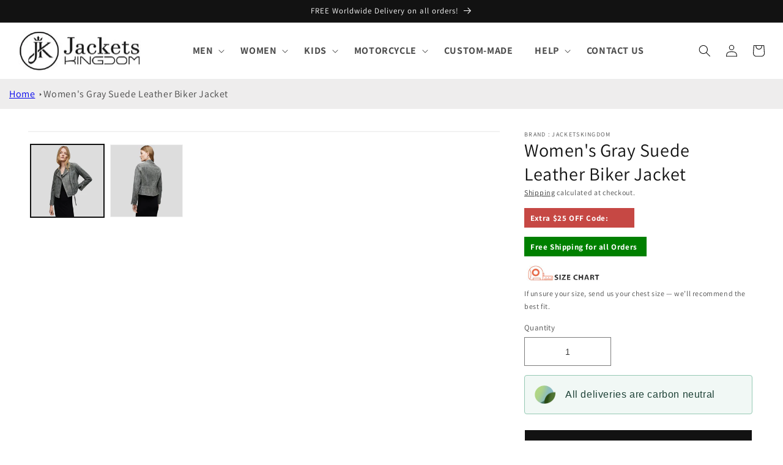

--- FILE ---
content_type: text/html; charset=utf-8
request_url: https://jacketskingdom.com/products/womens-gray-suede-leather-biker-jacket
body_size: 51217
content:
<!doctype html>
<html class="no-js" lang="en">
  <head>
	<!-- Added by AVADA SEO Suite -->
	

	<!-- /Added by AVADA SEO Suite -->
    <meta charset="utf-8">
    <meta http-equiv="X-UA-Compatible" content="IE=edge">
    <meta name="viewport" content="width=device-width,initial-scale=1">
    <meta name="theme-color" content="">
    <link rel="canonical" href="https://jacketskingdom.com/products/womens-gray-suede-leather-biker-jacket">
    <link rel="preconnect" href="https://cdn.shopify.com" crossorigin><link rel="icon" type="image/png" href="//jacketskingdom.com/cdn/shop/files/jacketskingdom-favicon.jpg?crop=center&height=32&v=1676910843&width=32"><link rel="preconnect" href="https://fonts.shopifycdn.com" crossorigin><title>
      Gray Suede Leather Biker Jacket for Women | Edgy and Stylish
</title>

    
      <meta name="description" content="Make a statement with our Women&#39;s Gray Suede Leather Biker Jacket. This edgy and stylish jacket features a sleek gray color and is crafted from premium suede leather. Perfect for adding a touch of attitude to any outfit.">
    

    

<meta property="og:site_name" content="jacketskingdom">
<meta property="og:url" content="https://jacketskingdom.com/products/womens-gray-suede-leather-biker-jacket">
<meta property="og:title" content="Gray Suede Leather Biker Jacket for Women | Edgy and Stylish">
<meta property="og:type" content="product">
<meta property="og:description" content="Make a statement with our Women&#39;s Gray Suede Leather Biker Jacket. This edgy and stylish jacket features a sleek gray color and is crafted from premium suede leather. Perfect for adding a touch of attitude to any outfit."><meta property="og:image" content="http://jacketskingdom.com/cdn/shop/files/womens-gray-suede-leather-biker-jacket-front.jpg?v=1685782654">
  <meta property="og:image:secure_url" content="https://jacketskingdom.com/cdn/shop/files/womens-gray-suede-leather-biker-jacket-front.jpg?v=1685782654">
  <meta property="og:image:width" content="1029">
  <meta property="og:image:height" content="1029"><meta property="og:price:amount" content="229.99">
  <meta property="og:price:currency" content="USD"><meta name="twitter:card" content="summary_large_image"><meta name="twitter:title" content="Gray Suede Leather Biker Jacket for Women | Edgy and Stylish"><meta name="twitter:description" content="Make a statement with our Women&#39;s Gray Suede Leather Biker Jacket. This edgy and stylish jacket features a sleek gray color and is crafted from premium suede leather. Perfect for adding a touch of attitude to any outfit."><script src="//jacketskingdom.com/cdn/shop/t/3/assets/socialtags.js?v=57422270008053763041707656979" type="text/javascript"></script><script src="//jacketskingdom.com/cdn/shop/t/3/assets/datatags.js?v=45466488565082738081707656956" type="text/javascript"></script>


    <script src="//jacketskingdom.com/cdn/shop/t/3/assets/constants.js?v=165488195745554878101707638129" defer="defer"></script>
    <script src="//jacketskingdom.com/cdn/shop/t/3/assets/pubsub.js?v=2921868252632587581707638129" defer="defer"></script>
    <script src="//jacketskingdom.com/cdn/shop/t/3/assets/global.js?v=85297797553816670871707638129" defer="defer"></script>
    <script>window.performance && window.performance.mark && window.performance.mark('shopify.content_for_header.start');</script><meta name="google-site-verification" content="AiurluZnrHnpwpG-044q3VU7fXDxZ4g6toMNVXTw-nM">
<meta id="shopify-digital-wallet" name="shopify-digital-wallet" content="/72121844008/digital_wallets/dialog">
<link rel="alternate" type="application/json+oembed" href="https://jacketskingdom.com/products/womens-gray-suede-leather-biker-jacket.oembed">
<script async="async" src="/checkouts/internal/preloads.js?locale=en-US"></script>
<script id="shopify-features" type="application/json">{"accessToken":"7cff8ec578afcb92d47467b5ba3a207e","betas":["rich-media-storefront-analytics"],"domain":"jacketskingdom.com","predictiveSearch":true,"shopId":72121844008,"locale":"en"}</script>
<script>var Shopify = Shopify || {};
Shopify.shop = "jacketskingdom.myshopify.com";
Shopify.locale = "en";
Shopify.currency = {"active":"USD","rate":"1.0"};
Shopify.country = "US";
Shopify.theme = {"name":"Dawn | OPTIMIZED","id":165061984552,"schema_name":"Dawn","schema_version":"8.0.0","theme_store_id":887,"role":"main"};
Shopify.theme.handle = "null";
Shopify.theme.style = {"id":null,"handle":null};
Shopify.cdnHost = "jacketskingdom.com/cdn";
Shopify.routes = Shopify.routes || {};
Shopify.routes.root = "/";</script>
<script type="module">!function(o){(o.Shopify=o.Shopify||{}).modules=!0}(window);</script>
<script>!function(o){function n(){var o=[];function n(){o.push(Array.prototype.slice.apply(arguments))}return n.q=o,n}var t=o.Shopify=o.Shopify||{};t.loadFeatures=n(),t.autoloadFeatures=n()}(window);</script>
<script id="shop-js-analytics" type="application/json">{"pageType":"product"}</script>
<script defer="defer" async type="module" src="//jacketskingdom.com/cdn/shopifycloud/shop-js/modules/v2/client.init-shop-cart-sync_BT-GjEfc.en.esm.js"></script>
<script defer="defer" async type="module" src="//jacketskingdom.com/cdn/shopifycloud/shop-js/modules/v2/chunk.common_D58fp_Oc.esm.js"></script>
<script defer="defer" async type="module" src="//jacketskingdom.com/cdn/shopifycloud/shop-js/modules/v2/chunk.modal_xMitdFEc.esm.js"></script>
<script type="module">
  await import("//jacketskingdom.com/cdn/shopifycloud/shop-js/modules/v2/client.init-shop-cart-sync_BT-GjEfc.en.esm.js");
await import("//jacketskingdom.com/cdn/shopifycloud/shop-js/modules/v2/chunk.common_D58fp_Oc.esm.js");
await import("//jacketskingdom.com/cdn/shopifycloud/shop-js/modules/v2/chunk.modal_xMitdFEc.esm.js");

  window.Shopify.SignInWithShop?.initShopCartSync?.({"fedCMEnabled":true,"windoidEnabled":true});

</script>
<script>(function() {
  var isLoaded = false;
  function asyncLoad() {
    if (isLoaded) return;
    isLoaded = true;
    var urls = ["https:\/\/cookie-bar.salessquad.co.uk\/scripts\/fcb_03bf27864437082a991bcc61aae4c946.js?shop=jacketskingdom.myshopify.com"];
    for (var i = 0; i < urls.length; i++) {
      var s = document.createElement('script');
      s.type = 'text/javascript';
      s.async = true;
      s.src = urls[i];
      var x = document.getElementsByTagName('script')[0];
      x.parentNode.insertBefore(s, x);
    }
  };
  if(window.attachEvent) {
    window.attachEvent('onload', asyncLoad);
  } else {
    window.addEventListener('load', asyncLoad, false);
  }
})();</script>
<script id="__st">var __st={"a":72121844008,"offset":18000,"reqid":"35b178cc-0f70-40a1-bd80-e409b867c9f8-1769159753","pageurl":"jacketskingdom.com\/products\/womens-gray-suede-leather-biker-jacket","u":"2c6388a49817","p":"product","rtyp":"product","rid":8308086145320};</script>
<script>window.ShopifyPaypalV4VisibilityTracking = true;</script>
<script id="captcha-bootstrap">!function(){'use strict';const t='contact',e='account',n='new_comment',o=[[t,t],['blogs',n],['comments',n],[t,'customer']],c=[[e,'customer_login'],[e,'guest_login'],[e,'recover_customer_password'],[e,'create_customer']],r=t=>t.map((([t,e])=>`form[action*='/${t}']:not([data-nocaptcha='true']) input[name='form_type'][value='${e}']`)).join(','),a=t=>()=>t?[...document.querySelectorAll(t)].map((t=>t.form)):[];function s(){const t=[...o],e=r(t);return a(e)}const i='password',u='form_key',d=['recaptcha-v3-token','g-recaptcha-response','h-captcha-response',i],f=()=>{try{return window.sessionStorage}catch{return}},m='__shopify_v',_=t=>t.elements[u];function p(t,e,n=!1){try{const o=window.sessionStorage,c=JSON.parse(o.getItem(e)),{data:r}=function(t){const{data:e,action:n}=t;return t[m]||n?{data:e,action:n}:{data:t,action:n}}(c);for(const[e,n]of Object.entries(r))t.elements[e]&&(t.elements[e].value=n);n&&o.removeItem(e)}catch(o){console.error('form repopulation failed',{error:o})}}const l='form_type',E='cptcha';function T(t){t.dataset[E]=!0}const w=window,h=w.document,L='Shopify',v='ce_forms',y='captcha';let A=!1;((t,e)=>{const n=(g='f06e6c50-85a8-45c8-87d0-21a2b65856fe',I='https://cdn.shopify.com/shopifycloud/storefront-forms-hcaptcha/ce_storefront_forms_captcha_hcaptcha.v1.5.2.iife.js',D={infoText:'Protected by hCaptcha',privacyText:'Privacy',termsText:'Terms'},(t,e,n)=>{const o=w[L][v],c=o.bindForm;if(c)return c(t,g,e,D).then(n);var r;o.q.push([[t,g,e,D],n]),r=I,A||(h.body.append(Object.assign(h.createElement('script'),{id:'captcha-provider',async:!0,src:r})),A=!0)});var g,I,D;w[L]=w[L]||{},w[L][v]=w[L][v]||{},w[L][v].q=[],w[L][y]=w[L][y]||{},w[L][y].protect=function(t,e){n(t,void 0,e),T(t)},Object.freeze(w[L][y]),function(t,e,n,w,h,L){const[v,y,A,g]=function(t,e,n){const i=e?o:[],u=t?c:[],d=[...i,...u],f=r(d),m=r(i),_=r(d.filter((([t,e])=>n.includes(e))));return[a(f),a(m),a(_),s()]}(w,h,L),I=t=>{const e=t.target;return e instanceof HTMLFormElement?e:e&&e.form},D=t=>v().includes(t);t.addEventListener('submit',(t=>{const e=I(t);if(!e)return;const n=D(e)&&!e.dataset.hcaptchaBound&&!e.dataset.recaptchaBound,o=_(e),c=g().includes(e)&&(!o||!o.value);(n||c)&&t.preventDefault(),c&&!n&&(function(t){try{if(!f())return;!function(t){const e=f();if(!e)return;const n=_(t);if(!n)return;const o=n.value;o&&e.removeItem(o)}(t);const e=Array.from(Array(32),(()=>Math.random().toString(36)[2])).join('');!function(t,e){_(t)||t.append(Object.assign(document.createElement('input'),{type:'hidden',name:u})),t.elements[u].value=e}(t,e),function(t,e){const n=f();if(!n)return;const o=[...t.querySelectorAll(`input[type='${i}']`)].map((({name:t})=>t)),c=[...d,...o],r={};for(const[a,s]of new FormData(t).entries())c.includes(a)||(r[a]=s);n.setItem(e,JSON.stringify({[m]:1,action:t.action,data:r}))}(t,e)}catch(e){console.error('failed to persist form',e)}}(e),e.submit())}));const S=(t,e)=>{t&&!t.dataset[E]&&(n(t,e.some((e=>e===t))),T(t))};for(const o of['focusin','change'])t.addEventListener(o,(t=>{const e=I(t);D(e)&&S(e,y())}));const B=e.get('form_key'),M=e.get(l),P=B&&M;t.addEventListener('DOMContentLoaded',(()=>{const t=y();if(P)for(const e of t)e.elements[l].value===M&&p(e,B);[...new Set([...A(),...v().filter((t=>'true'===t.dataset.shopifyCaptcha))])].forEach((e=>S(e,t)))}))}(h,new URLSearchParams(w.location.search),n,t,e,['guest_login'])})(!0,!0)}();</script>
<script integrity="sha256-4kQ18oKyAcykRKYeNunJcIwy7WH5gtpwJnB7kiuLZ1E=" data-source-attribution="shopify.loadfeatures" defer="defer" src="//jacketskingdom.com/cdn/shopifycloud/storefront/assets/storefront/load_feature-a0a9edcb.js" crossorigin="anonymous"></script>
<script data-source-attribution="shopify.dynamic_checkout.dynamic.init">var Shopify=Shopify||{};Shopify.PaymentButton=Shopify.PaymentButton||{isStorefrontPortableWallets:!0,init:function(){window.Shopify.PaymentButton.init=function(){};var t=document.createElement("script");t.src="https://jacketskingdom.com/cdn/shopifycloud/portable-wallets/latest/portable-wallets.en.js",t.type="module",document.head.appendChild(t)}};
</script>
<script data-source-attribution="shopify.dynamic_checkout.buyer_consent">
  function portableWalletsHideBuyerConsent(e){var t=document.getElementById("shopify-buyer-consent"),n=document.getElementById("shopify-subscription-policy-button");t&&n&&(t.classList.add("hidden"),t.setAttribute("aria-hidden","true"),n.removeEventListener("click",e))}function portableWalletsShowBuyerConsent(e){var t=document.getElementById("shopify-buyer-consent"),n=document.getElementById("shopify-subscription-policy-button");t&&n&&(t.classList.remove("hidden"),t.removeAttribute("aria-hidden"),n.addEventListener("click",e))}window.Shopify?.PaymentButton&&(window.Shopify.PaymentButton.hideBuyerConsent=portableWalletsHideBuyerConsent,window.Shopify.PaymentButton.showBuyerConsent=portableWalletsShowBuyerConsent);
</script>
<script>
  function portableWalletsCleanup(e){e&&e.src&&console.error("Failed to load portable wallets script "+e.src);var t=document.querySelectorAll("shopify-accelerated-checkout .shopify-payment-button__skeleton, shopify-accelerated-checkout-cart .wallet-cart-button__skeleton"),e=document.getElementById("shopify-buyer-consent");for(let e=0;e<t.length;e++)t[e].remove();e&&e.remove()}function portableWalletsNotLoadedAsModule(e){e instanceof ErrorEvent&&"string"==typeof e.message&&e.message.includes("import.meta")&&"string"==typeof e.filename&&e.filename.includes("portable-wallets")&&(window.removeEventListener("error",portableWalletsNotLoadedAsModule),window.Shopify.PaymentButton.failedToLoad=e,"loading"===document.readyState?document.addEventListener("DOMContentLoaded",window.Shopify.PaymentButton.init):window.Shopify.PaymentButton.init())}window.addEventListener("error",portableWalletsNotLoadedAsModule);
</script>

<script type="module" src="https://jacketskingdom.com/cdn/shopifycloud/portable-wallets/latest/portable-wallets.en.js" onError="portableWalletsCleanup(this)" crossorigin="anonymous"></script>
<script nomodule>
  document.addEventListener("DOMContentLoaded", portableWalletsCleanup);
</script>

<script id='scb4127' type='text/javascript' async='' src='https://jacketskingdom.com/cdn/shopifycloud/privacy-banner/storefront-banner.js'></script><link id="shopify-accelerated-checkout-styles" rel="stylesheet" media="screen" href="https://jacketskingdom.com/cdn/shopifycloud/portable-wallets/latest/accelerated-checkout-backwards-compat.css" crossorigin="anonymous">
<style id="shopify-accelerated-checkout-cart">
        #shopify-buyer-consent {
  margin-top: 1em;
  display: inline-block;
  width: 100%;
}

#shopify-buyer-consent.hidden {
  display: none;
}

#shopify-subscription-policy-button {
  background: none;
  border: none;
  padding: 0;
  text-decoration: underline;
  font-size: inherit;
  cursor: pointer;
}

#shopify-subscription-policy-button::before {
  box-shadow: none;
}

      </style>
<script id="sections-script" data-sections="header,footer" defer="defer" src="//jacketskingdom.com/cdn/shop/t/3/compiled_assets/scripts.js?v=3107"></script>
<script>window.performance && window.performance.mark && window.performance.mark('shopify.content_for_header.end');</script>


    <style data-shopify>
      @font-face {
  font-family: Assistant;
  font-weight: 400;
  font-style: normal;
  font-display: swap;
  src: url("//jacketskingdom.com/cdn/fonts/assistant/assistant_n4.9120912a469cad1cc292572851508ca49d12e768.woff2") format("woff2"),
       url("//jacketskingdom.com/cdn/fonts/assistant/assistant_n4.6e9875ce64e0fefcd3f4446b7ec9036b3ddd2985.woff") format("woff");
}

      @font-face {
  font-family: Assistant;
  font-weight: 700;
  font-style: normal;
  font-display: swap;
  src: url("//jacketskingdom.com/cdn/fonts/assistant/assistant_n7.bf44452348ec8b8efa3aa3068825305886b1c83c.woff2") format("woff2"),
       url("//jacketskingdom.com/cdn/fonts/assistant/assistant_n7.0c887fee83f6b3bda822f1150b912c72da0f7b64.woff") format("woff");
}

      
      
      @font-face {
  font-family: Assistant;
  font-weight: 400;
  font-style: normal;
  font-display: swap;
  src: url("//jacketskingdom.com/cdn/fonts/assistant/assistant_n4.9120912a469cad1cc292572851508ca49d12e768.woff2") format("woff2"),
       url("//jacketskingdom.com/cdn/fonts/assistant/assistant_n4.6e9875ce64e0fefcd3f4446b7ec9036b3ddd2985.woff") format("woff");
}


      :root {
        --font-body-family: Assistant, sans-serif;
        --font-body-style: normal;
        --font-body-weight: 400;
        --font-body-weight-bold: 700;

        --font-heading-family: Assistant, sans-serif;
        --font-heading-style: normal;
        --font-heading-weight: 400;

        --font-body-scale: 1.0;
        --font-heading-scale: 1.0;

        --color-base-text: 18, 18, 18;
        --color-shadow: 18, 18, 18;
        --color-base-background-1: 255, 255, 255;
        --color-base-background-2: 243, 243, 243;
        --color-base-solid-button-labels: 255, 255, 255;
        --color-base-outline-button-labels: 18, 18, 18;
        --color-base-accent-1: 18, 18, 18;
        --color-base-accent-2: 198, 72, 68;
        --payment-terms-background-color: #ffffff;

        --gradient-base-background-1: #ffffff;
        --gradient-base-background-2: #f3f3f3;
        --gradient-base-accent-1: #121212;
        --gradient-base-accent-2: #c64844;

        --media-padding: px;
        --media-border-opacity: 0.05;
        --media-border-width: 1px;
        --media-radius: 0px;
        --media-shadow-opacity: 0.0;
        --media-shadow-horizontal-offset: 0px;
        --media-shadow-vertical-offset: 4px;
        --media-shadow-blur-radius: 5px;
        --media-shadow-visible: 0;

        --page-width: 140rem;
        --page-width-margin: 0rem;

        --product-card-image-padding: 0.0rem;
        --product-card-corner-radius: 0.0rem;
        --product-card-text-alignment: left;
        --product-card-border-width: 0.0rem;
        --product-card-border-opacity: 0.1;
        --product-card-shadow-opacity: 0.0;
        --product-card-shadow-visible: 0;
        --product-card-shadow-horizontal-offset: 0.0rem;
        --product-card-shadow-vertical-offset: 0.4rem;
        --product-card-shadow-blur-radius: 0.5rem;

        --collection-card-image-padding: 0.0rem;
        --collection-card-corner-radius: 0.0rem;
        --collection-card-text-alignment: left;
        --collection-card-border-width: 0.0rem;
        --collection-card-border-opacity: 0.1;
        --collection-card-shadow-opacity: 0.0;
        --collection-card-shadow-visible: 0;
        --collection-card-shadow-horizontal-offset: 0.0rem;
        --collection-card-shadow-vertical-offset: 0.4rem;
        --collection-card-shadow-blur-radius: 0.5rem;

        --blog-card-image-padding: 0.0rem;
        --blog-card-corner-radius: 0.0rem;
        --blog-card-text-alignment: left;
        --blog-card-border-width: 0.0rem;
        --blog-card-border-opacity: 0.1;
        --blog-card-shadow-opacity: 0.0;
        --blog-card-shadow-visible: 0;
        --blog-card-shadow-horizontal-offset: 0.0rem;
        --blog-card-shadow-vertical-offset: 0.4rem;
        --blog-card-shadow-blur-radius: 0.5rem;

        --badge-corner-radius: 4.0rem;

        --popup-border-width: 1px;
        --popup-border-opacity: 0.1;
        --popup-corner-radius: 0px;
        --popup-shadow-opacity: 0.0;
        --popup-shadow-horizontal-offset: 0px;
        --popup-shadow-vertical-offset: 4px;
        --popup-shadow-blur-radius: 5px;

        --drawer-border-width: 1px;
        --drawer-border-opacity: 0.1;
        --drawer-shadow-opacity: 0.0;
        --drawer-shadow-horizontal-offset: 0px;
        --drawer-shadow-vertical-offset: 4px;
        --drawer-shadow-blur-radius: 5px;

        --spacing-sections-desktop: 0px;
        --spacing-sections-mobile: 0px;

        --grid-desktop-vertical-spacing: 8px;
        --grid-desktop-horizontal-spacing: 8px;
        --grid-mobile-vertical-spacing: 4px;
        --grid-mobile-horizontal-spacing: 4px;

        --text-boxes-border-opacity: 0.1;
        --text-boxes-border-width: 0px;
        --text-boxes-radius: 0px;
        --text-boxes-shadow-opacity: 0.0;
        --text-boxes-shadow-visible: 0;
        --text-boxes-shadow-horizontal-offset: 0px;
        --text-boxes-shadow-vertical-offset: 4px;
        --text-boxes-shadow-blur-radius: 5px;

        --buttons-radius: 0px;
        --buttons-radius-outset: 0px;
        --buttons-border-width: 1px;
        --buttons-border-opacity: 1.0;
        --buttons-shadow-opacity: 0.0;
        --buttons-shadow-visible: 0;
        --buttons-shadow-horizontal-offset: 0px;
        --buttons-shadow-vertical-offset: 4px;
        --buttons-shadow-blur-radius: 5px;
        --buttons-border-offset: 0px;

        --inputs-radius: 0px;
        --inputs-border-width: 1px;
        --inputs-border-opacity: 0.55;
        --inputs-shadow-opacity: 0.0;
        --inputs-shadow-horizontal-offset: 0px;
        --inputs-margin-offset: 0px;
        --inputs-shadow-vertical-offset: 4px;
        --inputs-shadow-blur-radius: 5px;
        --inputs-radius-outset: 0px;

        --variant-pills-radius: 40px;
        --variant-pills-border-width: 1px;
        --variant-pills-border-opacity: 0.55;
        --variant-pills-shadow-opacity: 0.0;
        --variant-pills-shadow-horizontal-offset: 0px;
        --variant-pills-shadow-vertical-offset: 4px;
        --variant-pills-shadow-blur-radius: 5px;
      }

      *,
      *::before,
      *::after {
        box-sizing: inherit;
      }

      html {
        box-sizing: border-box;
        font-size: calc(var(--font-body-scale) * 62.5%);
        height: 100%;
      }

      body {
        display: grid;
        grid-template-rows: auto auto 1fr auto;
        grid-template-columns: 100%;
        min-height: 100%;
        margin: 0;
        font-size: 1.5rem;
        letter-spacing: 0.06rem;
        line-height: calc(1 + 0.8 / var(--font-body-scale));
        font-family: var(--font-body-family);
        font-style: var(--font-body-style);
        font-weight: var(--font-body-weight);
      }

      @media screen and (min-width: 750px) {
        body {
          font-size: 1.6rem;
        }
      }
    </style>

    <link href="//jacketskingdom.com/cdn/shop/t/3/assets/base.css?v=116317760205073340541755332835" rel="stylesheet" type="text/css" media="all" />
<link rel="preload" as="font" href="//jacketskingdom.com/cdn/fonts/assistant/assistant_n4.9120912a469cad1cc292572851508ca49d12e768.woff2" type="font/woff2" crossorigin><link rel="preload" as="font" href="//jacketskingdom.com/cdn/fonts/assistant/assistant_n4.9120912a469cad1cc292572851508ca49d12e768.woff2" type="font/woff2" crossorigin><link rel="stylesheet" href="//jacketskingdom.com/cdn/shop/t/3/assets/component-predictive-search.css?v=85913294783299393391707638129" media="print" onload="this.media='all'"><script>document.documentElement.className = document.documentElement.className.replace('no-js', 'js');
    if (Shopify.designMode) {
      document.documentElement.classList.add('shopify-design-mode');
    }
    </script>
  <link rel="stylesheet" href="//jacketskingdom.com/cdn/shop/t/3/assets/style.css?v=3509984830250848561707638129">
<meta name="google-site-verification" content="ovr4JT_WQChZlDwgomz3NfoPIt0Fo_71A26kQqVlRHw" />
<!-- Google tag (gtag.js) -->
<script async src="https://www.googletagmanager.com/gtag/js?id=G-HNNR7YXQ68"></script>
<script>
  window.dataLayer = window.dataLayer || [];
  function gtag(){dataLayer.push(arguments);}
  gtag('js', new Date());

  gtag('config', 'G-HNNR7YXQ68');
</script>
  <meta name="p:domain_verify" content="bcc151029c03f44d6646295ed0e83da1"/>
    <meta name="google-adsense-account" content="ca-pub-7838095696351095">
    <meta name="tp-claim" content="3d8935d4e10c07">
  
<script>
    
    
    
    
    var gsf_conversion_data = {page_type : 'product', event : 'view_item', data : {product_data : [{variant_id : 45250460713256, product_id : 8308086145320, name : "Women&#39;s Gray Suede Leather Biker Jacket", price : "229.99", currency : "USD", sku : "", brand : "jacketskingdom", variant : "XS", category : "", quantity : "0" }], total_price : "229.99", shop_currency : "USD"}};
    
</script>
<!-- BEGIN app block: shopify://apps/avada-seo-suite/blocks/avada-seo/15507c6e-1aa3-45d3-b698-7e175e033440 --><script>
  window.AVADA_SEO_ENABLED = true;
</script><!-- BEGIN app snippet: avada-broken-link-manager --><!-- END app snippet --><!-- BEGIN app snippet: avada-seo-site --><!-- END app snippet --><!-- BEGIN app snippet: avada-robot-onpage --><!-- Avada SEO Robot Onpage -->












<!-- END app snippet --><!-- BEGIN app snippet: avada-frequently-asked-questions -->







<!-- END app snippet --><!-- BEGIN app snippet: avada-custom-css --> <!-- BEGIN Avada SEO custom CSS END -->


<!-- END Avada SEO custom CSS END -->
<!-- END app snippet --><!-- BEGIN app snippet: avada-homepage --><!-- END app snippet --><!-- BEGIN app snippet: avada-rating-and-review --><script type="application/ld+json">{
    "@context": "https://schema.org",
    "@type": "Product",
    "@id": "https://jacketskingdom.com/products/womens-gray-suede-leather-biker-jacket",
    "aggregateRating": {
      "@type": "AggregateRating",
      "ratingValue": 5,
      "reviewCount": 1
    },
    "name": "Women&#39;s Gray Suede Leather Biker Jacket",
    "image": "https://jacketskingdom.com/cdn/shop/files/womens-gray-suede-leather-biker-jacket-front.jpg?v=1685782654",
    "offers": {
      "@type": "Offer",
      "price": "229.99",
      "priceCurrency": "USD",
      "image": [
    
  "https://jacketskingdom.com/cdn/shop/files/womens-gray-suede-leather-biker-jacket-front.jpg?v=1685782654",
  "https://jacketskingdom.com/cdn/shop/files/womens-gray-suede-leather-biker-jacket.jpg?v=1685782654"
    ]
  }
}
  </script>

<!-- END app snippet --><!-- BEGIN app snippet: avada-sitelinks-search-box --><!-- END app snippet --><!-- BEGIN app snippet: avada-loading --><style>
  @keyframes avada-rotate {
    0% { transform: rotate(0); }
    100% { transform: rotate(360deg); }
  }

  @keyframes avada-fade-out {
    0% { opacity: 1; visibility: visible; }
    100% { opacity: 0; visibility: hidden; }
  }

  .Avada-LoadingScreen {
    display: none;
    width: 100%;
    height: 100vh;
    top: 0;
    position: fixed;
    z-index: 9999;
    display: flex;
    align-items: center;
    justify-content: center;
  
    background-image: url();
    background-position: center;
    background-size: cover;
    background-repeat: no-repeat;
  
  }

  .Avada-LoadingScreen svg {
    animation: avada-rotate 1s linear infinite;
    width: px;
    height: px;
  }
</style>
<script>
  const themeId = Shopify.theme.id;
  const loadingSettingsValue = null;
  const loadingType = loadingSettingsValue?.loadingType;
  function renderLoading() {
    new MutationObserver((mutations, observer) => {
      if (document.body) {
        observer.disconnect();
        const loadingDiv = document.createElement('div');
        loadingDiv.className = 'Avada-LoadingScreen';
        if(loadingType === 'custom_logo' || loadingType === 'favicon_logo') {
          const srcLoadingImage = loadingSettingsValue?.customLogoThemeIds[themeId] || '';
          if(srcLoadingImage) {
            loadingDiv.innerHTML = `
            <img alt="Avada logo"  height="600px" loading="eager" fetchpriority="high"
              src="${srcLoadingImage}&width=600"
              width="600px" />
              `
          }
        }
        if(loadingType === 'circle') {
          loadingDiv.innerHTML = `
        <svg viewBox="0 0 40 40" fill="none" xmlns="http://www.w3.org/2000/svg">
          <path d="M20 3.75C11.0254 3.75 3.75 11.0254 3.75 20C3.75 21.0355 2.91053 21.875 1.875 21.875C0.839475 21.875 0 21.0355 0 20C0 8.9543 8.9543 0 20 0C31.0457 0 40 8.9543 40 20C40 31.0457 31.0457 40 20 40C18.9645 40 18.125 39.1605 18.125 38.125C18.125 37.0895 18.9645 36.25 20 36.25C28.9748 36.25 36.25 28.9748 36.25 20C36.25 11.0254 28.9748 3.75 20 3.75Z" fill=""/>
        </svg>
      `;
        }

        document.body.insertBefore(loadingDiv, document.body.firstChild || null);
        const e = '';
        const t = '';
        const o = 'first' === t;
        const a = sessionStorage.getItem('isShowLoadingAvada');
        const n = document.querySelector('.Avada-LoadingScreen');
        if (a && o) return (n.style.display = 'none');
        n.style.display = 'flex';
        const i = document.body;
        i.style.overflow = 'hidden';
        const l = () => {
          i.style.overflow = 'auto';
          n.style.animation = 'avada-fade-out 1s ease-out forwards';
          setTimeout(() => {
            n.style.display = 'none';
          }, 1000);
        };
        if ((o && !a && sessionStorage.setItem('isShowLoadingAvada', true), 'duration_auto' === e)) {
          window.onload = function() {
            l();
          };
          return;
        }
        setTimeout(() => {
          l();
        }, 1000 * e);
      }
    }).observe(document.documentElement, { childList: true, subtree: true });
  };
  function isNullish(value) {
    return value === null || value === undefined;
  }
  const themeIds = '';
  const themeIdsArray = themeIds ? themeIds.split(',') : [];

  if(!isNullish(themeIds) && themeIdsArray.includes(themeId.toString()) && loadingSettingsValue?.enabled) {
    renderLoading();
  }

  if(isNullish(loadingSettingsValue?.themeIds) && loadingSettingsValue?.enabled) {
    renderLoading();
  }
</script>
<!-- END app snippet --><!-- BEGIN app snippet: avada-seo-social-post --><!-- END app snippet -->
<!-- END app block --><!-- BEGIN app block: shopify://apps/judge-me-reviews/blocks/judgeme_core/61ccd3b1-a9f2-4160-9fe9-4fec8413e5d8 --><!-- Start of Judge.me Core -->






<link rel="dns-prefetch" href="https://cdnwidget.judge.me">
<link rel="dns-prefetch" href="https://cdn.judge.me">
<link rel="dns-prefetch" href="https://cdn1.judge.me">
<link rel="dns-prefetch" href="https://api.judge.me">

<script data-cfasync='false' class='jdgm-settings-script'>window.jdgmSettings={"pagination":5,"disable_web_reviews":false,"badge_no_review_text":"No reviews","badge_n_reviews_text":"{{ n }} review/reviews","badge_star_color":"#ffd103","hide_badge_preview_if_no_reviews":true,"badge_hide_text":false,"enforce_center_preview_badge":false,"widget_title":"Customer Reviews","widget_open_form_text":"Write a review","widget_close_form_text":"Cancel review","widget_refresh_page_text":"Refresh page","widget_summary_text":"Based on {{ number_of_reviews }} review/reviews","widget_no_review_text":"Be the first to write a review","widget_name_field_text":"Display name","widget_verified_name_field_text":"Verified Name (public)","widget_name_placeholder_text":"Display name","widget_required_field_error_text":"This field is required.","widget_email_field_text":"Email address","widget_verified_email_field_text":"Verified Email (private, can not be edited)","widget_email_placeholder_text":"Your email address","widget_email_field_error_text":"Please enter a valid email address.","widget_rating_field_text":"Rating","widget_review_title_field_text":"Review Title","widget_review_title_placeholder_text":"Give your review a title","widget_review_body_field_text":"Review content","widget_review_body_placeholder_text":"Start writing here...","widget_pictures_field_text":"Picture/Video (optional)","widget_submit_review_text":"Submit Review","widget_submit_verified_review_text":"Submit Verified Review","widget_submit_success_msg_with_auto_publish":"Thank you! Please refresh the page in a few moments to see your review. You can remove or edit your review by logging into \u003ca href='https://judge.me/login' target='_blank' rel='nofollow noopener'\u003eJudge.me\u003c/a\u003e","widget_submit_success_msg_no_auto_publish":"Thank you! Your review will be published as soon as it is approved by the shop admin. You can remove or edit your review by logging into \u003ca href='https://judge.me/login' target='_blank' rel='nofollow noopener'\u003eJudge.me\u003c/a\u003e","widget_show_default_reviews_out_of_total_text":"Showing {{ n_reviews_shown }} out of {{ n_reviews }} reviews.","widget_show_all_link_text":"Show all","widget_show_less_link_text":"Show less","widget_author_said_text":"{{ reviewer_name }} said:","widget_days_text":"{{ n }} days ago","widget_weeks_text":"{{ n }} week/weeks ago","widget_months_text":"{{ n }} month/months ago","widget_years_text":"{{ n }} year/years ago","widget_yesterday_text":"Yesterday","widget_today_text":"Today","widget_replied_text":"\u003e\u003e {{ shop_name }} replied:","widget_read_more_text":"Read more","widget_reviewer_name_as_initial":"","widget_rating_filter_color":"#fbcd0a","widget_rating_filter_see_all_text":"See all reviews","widget_sorting_most_recent_text":"Most Recent","widget_sorting_highest_rating_text":"Highest Rating","widget_sorting_lowest_rating_text":"Lowest Rating","widget_sorting_with_pictures_text":"Only Pictures","widget_sorting_most_helpful_text":"Most Helpful","widget_open_question_form_text":"Ask a question","widget_reviews_subtab_text":"Reviews","widget_questions_subtab_text":"Questions","widget_question_label_text":"Question","widget_answer_label_text":"Answer","widget_question_placeholder_text":"Write your question here","widget_submit_question_text":"Submit Question","widget_question_submit_success_text":"Thank you for your question! We will notify you once it gets answered.","widget_star_color":"#ffd103","verified_badge_text":"Verified","verified_badge_bg_color":"","verified_badge_text_color":"","verified_badge_placement":"left-of-reviewer-name","widget_review_max_height":"","widget_hide_border":false,"widget_social_share":false,"widget_thumb":false,"widget_review_location_show":false,"widget_location_format":"","all_reviews_include_out_of_store_products":true,"all_reviews_out_of_store_text":"(out of store)","all_reviews_pagination":100,"all_reviews_product_name_prefix_text":"about","enable_review_pictures":true,"enable_question_anwser":false,"widget_theme":"default","review_date_format":"mm/dd/yyyy","default_sort_method":"most-recent","widget_product_reviews_subtab_text":"Product Reviews","widget_shop_reviews_subtab_text":"Shop Reviews","widget_other_products_reviews_text":"Reviews for other products","widget_store_reviews_subtab_text":"Store reviews","widget_no_store_reviews_text":"This store hasn't received any reviews yet","widget_web_restriction_product_reviews_text":"This product hasn't received any reviews yet","widget_no_items_text":"No items found","widget_show_more_text":"Show more","widget_write_a_store_review_text":"Write a Store Review","widget_other_languages_heading":"Reviews in Other Languages","widget_translate_review_text":"Translate review to {{ language }}","widget_translating_review_text":"Translating...","widget_show_original_translation_text":"Show original ({{ language }})","widget_translate_review_failed_text":"Review couldn't be translated.","widget_translate_review_retry_text":"Retry","widget_translate_review_try_again_later_text":"Try again later","show_product_url_for_grouped_product":false,"widget_sorting_pictures_first_text":"Pictures First","show_pictures_on_all_rev_page_mobile":false,"show_pictures_on_all_rev_page_desktop":false,"floating_tab_hide_mobile_install_preference":false,"floating_tab_button_name":"★ Reviews","floating_tab_title":"Let customers speak for us","floating_tab_button_color":"","floating_tab_button_background_color":"","floating_tab_url":"","floating_tab_url_enabled":false,"floating_tab_tab_style":"text","all_reviews_text_badge_text":"Customers rate us {{ shop.metafields.judgeme.all_reviews_rating | round: 1 }}/5 based on {{ shop.metafields.judgeme.all_reviews_count }} reviews.","all_reviews_text_badge_text_branded_style":"{{ shop.metafields.judgeme.all_reviews_rating | round: 1 }} out of 5 stars based on {{ shop.metafields.judgeme.all_reviews_count }} reviews","is_all_reviews_text_badge_a_link":false,"show_stars_for_all_reviews_text_badge":false,"all_reviews_text_badge_url":"","all_reviews_text_style":"text","all_reviews_text_color_style":"judgeme_brand_color","all_reviews_text_color":"#108474","all_reviews_text_show_jm_brand":true,"featured_carousel_show_header":true,"featured_carousel_title":"Let customers speak for us","testimonials_carousel_title":"Customers are saying","videos_carousel_title":"Real customer stories","cards_carousel_title":"Customers are saying","featured_carousel_count_text":"from {{ n }} reviews","featured_carousel_add_link_to_all_reviews_page":false,"featured_carousel_url":"","featured_carousel_show_images":true,"featured_carousel_autoslide_interval":5,"featured_carousel_arrows_on_the_sides":false,"featured_carousel_height":250,"featured_carousel_width":80,"featured_carousel_image_size":0,"featured_carousel_image_height":250,"featured_carousel_arrow_color":"#eeeeee","verified_count_badge_style":"vintage","verified_count_badge_orientation":"horizontal","verified_count_badge_color_style":"judgeme_brand_color","verified_count_badge_color":"#108474","is_verified_count_badge_a_link":false,"verified_count_badge_url":"","verified_count_badge_show_jm_brand":true,"widget_rating_preset_default":5,"widget_first_sub_tab":"product-reviews","widget_show_histogram":true,"widget_histogram_use_custom_color":false,"widget_pagination_use_custom_color":false,"widget_star_use_custom_color":true,"widget_verified_badge_use_custom_color":false,"widget_write_review_use_custom_color":false,"picture_reminder_submit_button":"Upload Pictures","enable_review_videos":false,"mute_video_by_default":false,"widget_sorting_videos_first_text":"Videos First","widget_review_pending_text":"Pending","featured_carousel_items_for_large_screen":3,"social_share_options_order":"Facebook,Twitter","remove_microdata_snippet":true,"disable_json_ld":false,"enable_json_ld_products":false,"preview_badge_show_question_text":false,"preview_badge_no_question_text":"No questions","preview_badge_n_question_text":"{{ number_of_questions }} question/questions","qa_badge_show_icon":false,"qa_badge_position":"same-row","remove_judgeme_branding":false,"widget_add_search_bar":false,"widget_search_bar_placeholder":"Search","widget_sorting_verified_only_text":"Verified only","featured_carousel_theme":"default","featured_carousel_show_rating":true,"featured_carousel_show_title":true,"featured_carousel_show_body":true,"featured_carousel_show_date":false,"featured_carousel_show_reviewer":true,"featured_carousel_show_product":false,"featured_carousel_header_background_color":"#108474","featured_carousel_header_text_color":"#ffffff","featured_carousel_name_product_separator":"reviewed","featured_carousel_full_star_background":"#108474","featured_carousel_empty_star_background":"#dadada","featured_carousel_vertical_theme_background":"#f9fafb","featured_carousel_verified_badge_enable":true,"featured_carousel_verified_badge_color":"#108474","featured_carousel_border_style":"round","featured_carousel_review_line_length_limit":3,"featured_carousel_more_reviews_button_text":"Read more reviews","featured_carousel_view_product_button_text":"View product","all_reviews_page_load_reviews_on":"scroll","all_reviews_page_load_more_text":"Load More Reviews","disable_fb_tab_reviews":false,"enable_ajax_cdn_cache":false,"widget_advanced_speed_features":5,"widget_public_name_text":"displayed publicly like","default_reviewer_name":"John Smith","default_reviewer_name_has_non_latin":true,"widget_reviewer_anonymous":"Anonymous","medals_widget_title":"Judge.me Review Medals","medals_widget_background_color":"#f9fafb","medals_widget_position":"footer_all_pages","medals_widget_border_color":"#f9fafb","medals_widget_verified_text_position":"left","medals_widget_use_monochromatic_version":false,"medals_widget_elements_color":"#108474","show_reviewer_avatar":true,"widget_invalid_yt_video_url_error_text":"Not a YouTube video URL","widget_max_length_field_error_text":"Please enter no more than {0} characters.","widget_show_country_flag":false,"widget_show_collected_via_shop_app":true,"widget_verified_by_shop_badge_style":"light","widget_verified_by_shop_text":"Verified by Shop","widget_show_photo_gallery":false,"widget_load_with_code_splitting":true,"widget_ugc_install_preference":false,"widget_ugc_title":"Made by us, Shared by you","widget_ugc_subtitle":"Tag us to see your picture featured in our page","widget_ugc_arrows_color":"#ffffff","widget_ugc_primary_button_text":"Buy Now","widget_ugc_primary_button_background_color":"#108474","widget_ugc_primary_button_text_color":"#ffffff","widget_ugc_primary_button_border_width":"0","widget_ugc_primary_button_border_style":"none","widget_ugc_primary_button_border_color":"#108474","widget_ugc_primary_button_border_radius":"25","widget_ugc_secondary_button_text":"Load More","widget_ugc_secondary_button_background_color":"#ffffff","widget_ugc_secondary_button_text_color":"#108474","widget_ugc_secondary_button_border_width":"2","widget_ugc_secondary_button_border_style":"solid","widget_ugc_secondary_button_border_color":"#108474","widget_ugc_secondary_button_border_radius":"25","widget_ugc_reviews_button_text":"View Reviews","widget_ugc_reviews_button_background_color":"#ffffff","widget_ugc_reviews_button_text_color":"#108474","widget_ugc_reviews_button_border_width":"2","widget_ugc_reviews_button_border_style":"solid","widget_ugc_reviews_button_border_color":"#108474","widget_ugc_reviews_button_border_radius":"25","widget_ugc_reviews_button_link_to":"judgeme-reviews-page","widget_ugc_show_post_date":true,"widget_ugc_max_width":"800","widget_rating_metafield_value_type":true,"widget_primary_color":"#7c7c7c","widget_enable_secondary_color":true,"widget_secondary_color":"#ffa403","widget_summary_average_rating_text":"{{ average_rating }} out of 5","widget_media_grid_title":"Customer photos \u0026 videos","widget_media_grid_see_more_text":"See more","widget_round_style":false,"widget_show_product_medals":false,"widget_verified_by_judgeme_text":"Verified by Judge.me","widget_show_store_medals":true,"widget_verified_by_judgeme_text_in_store_medals":"Verified by Judge.me","widget_media_field_exceed_quantity_message":"Sorry, we can only accept {{ max_media }} for one review.","widget_media_field_exceed_limit_message":"{{ file_name }} is too large, please select a {{ media_type }} less than {{ size_limit }}MB.","widget_review_submitted_text":"Review Submitted!","widget_question_submitted_text":"Question Submitted!","widget_close_form_text_question":"Cancel","widget_write_your_answer_here_text":"Write your answer here","widget_enabled_branded_link":true,"widget_show_collected_by_judgeme":false,"widget_reviewer_name_color":"","widget_write_review_text_color":"","widget_write_review_bg_color":"","widget_collected_by_judgeme_text":"collected by Judge.me","widget_pagination_type":"standard","widget_load_more_text":"Load More","widget_load_more_color":"#108474","widget_full_review_text":"Full Review","widget_read_more_reviews_text":"Read More Reviews","widget_read_questions_text":"Read Questions","widget_questions_and_answers_text":"Questions \u0026 Answers","widget_verified_by_text":"Verified by","widget_verified_text":"Verified","widget_number_of_reviews_text":"{{ number_of_reviews }} reviews","widget_back_button_text":"Back","widget_next_button_text":"Next","widget_custom_forms_filter_button":"Filters","custom_forms_style":"vertical","widget_show_review_information":false,"how_reviews_are_collected":"How reviews are collected?","widget_show_review_keywords":false,"widget_gdpr_statement":"How we use your data: We'll only contact you about the review you left, and only if necessary. By submitting your review, you agree to Judge.me's \u003ca href='https://judge.me/terms' target='_blank' rel='nofollow noopener'\u003eterms\u003c/a\u003e, \u003ca href='https://judge.me/privacy' target='_blank' rel='nofollow noopener'\u003eprivacy\u003c/a\u003e and \u003ca href='https://judge.me/content-policy' target='_blank' rel='nofollow noopener'\u003econtent\u003c/a\u003e policies.","widget_multilingual_sorting_enabled":false,"widget_translate_review_content_enabled":false,"widget_translate_review_content_method":"manual","popup_widget_review_selection":"automatically_with_pictures","popup_widget_round_border_style":true,"popup_widget_show_title":true,"popup_widget_show_body":true,"popup_widget_show_reviewer":false,"popup_widget_show_product":true,"popup_widget_show_pictures":true,"popup_widget_use_review_picture":true,"popup_widget_show_on_home_page":true,"popup_widget_show_on_product_page":true,"popup_widget_show_on_collection_page":true,"popup_widget_show_on_cart_page":true,"popup_widget_position":"bottom_left","popup_widget_first_review_delay":5,"popup_widget_duration":5,"popup_widget_interval":5,"popup_widget_review_count":5,"popup_widget_hide_on_mobile":true,"review_snippet_widget_round_border_style":true,"review_snippet_widget_card_color":"#FFFFFF","review_snippet_widget_slider_arrows_background_color":"#FFFFFF","review_snippet_widget_slider_arrows_color":"#000000","review_snippet_widget_star_color":"#108474","show_product_variant":false,"all_reviews_product_variant_label_text":"Variant: ","widget_show_verified_branding":false,"widget_ai_summary_title":"Customers say","widget_ai_summary_disclaimer":"AI-powered review summary based on recent customer reviews","widget_show_ai_summary":false,"widget_show_ai_summary_bg":false,"widget_show_review_title_input":true,"redirect_reviewers_invited_via_email":"review_widget","request_store_review_after_product_review":false,"request_review_other_products_in_order":false,"review_form_color_scheme":"default","review_form_corner_style":"square","review_form_star_color":{},"review_form_text_color":"#333333","review_form_background_color":"#ffffff","review_form_field_background_color":"#fafafa","review_form_button_color":{},"review_form_button_text_color":"#ffffff","review_form_modal_overlay_color":"#000000","review_content_screen_title_text":"How would you rate this product?","review_content_introduction_text":"We would love it if you would share a bit about your experience.","store_review_form_title_text":"How would you rate this store?","store_review_form_introduction_text":"We would love it if you would share a bit about your experience.","show_review_guidance_text":true,"one_star_review_guidance_text":"Poor","five_star_review_guidance_text":"Great","customer_information_screen_title_text":"About you","customer_information_introduction_text":"Please tell us more about you.","custom_questions_screen_title_text":"Your experience in more detail","custom_questions_introduction_text":"Here are a few questions to help us understand more about your experience.","review_submitted_screen_title_text":"Thanks for your review!","review_submitted_screen_thank_you_text":"We are processing it and it will appear on the store soon.","review_submitted_screen_email_verification_text":"Please confirm your email by clicking the link we just sent you. This helps us keep reviews authentic.","review_submitted_request_store_review_text":"Would you like to share your experience of shopping with us?","review_submitted_review_other_products_text":"Would you like to review these products?","store_review_screen_title_text":"Would you like to share your experience of shopping with us?","store_review_introduction_text":"We value your feedback and use it to improve. Please share any thoughts or suggestions you have.","reviewer_media_screen_title_picture_text":"Share a picture","reviewer_media_introduction_picture_text":"Upload a photo to support your review.","reviewer_media_screen_title_video_text":"Share a video","reviewer_media_introduction_video_text":"Upload a video to support your review.","reviewer_media_screen_title_picture_or_video_text":"Share a picture or video","reviewer_media_introduction_picture_or_video_text":"Upload a photo or video to support your review.","reviewer_media_youtube_url_text":"Paste your Youtube URL here","advanced_settings_next_step_button_text":"Next","advanced_settings_close_review_button_text":"Close","modal_write_review_flow":false,"write_review_flow_required_text":"Required","write_review_flow_privacy_message_text":"We respect your privacy.","write_review_flow_anonymous_text":"Post review as anonymous","write_review_flow_visibility_text":"This won't be visible to other customers.","write_review_flow_multiple_selection_help_text":"Select as many as you like","write_review_flow_single_selection_help_text":"Select one option","write_review_flow_required_field_error_text":"This field is required","write_review_flow_invalid_email_error_text":"Please enter a valid email address","write_review_flow_max_length_error_text":"Max. {{ max_length }} characters.","write_review_flow_media_upload_text":"\u003cb\u003eClick to upload\u003c/b\u003e or drag and drop","write_review_flow_gdpr_statement":"We'll only contact you about your review if necessary. By submitting your review, you agree to our \u003ca href='https://judge.me/terms' target='_blank' rel='nofollow noopener'\u003eterms and conditions\u003c/a\u003e and \u003ca href='https://judge.me/privacy' target='_blank' rel='nofollow noopener'\u003eprivacy policy\u003c/a\u003e.","rating_only_reviews_enabled":false,"show_negative_reviews_help_screen":false,"new_review_flow_help_screen_rating_threshold":3,"negative_review_resolution_screen_title_text":"Tell us more","negative_review_resolution_text":"Your experience matters to us. If there were issues with your purchase, we're here to help. Feel free to reach out to us, we'd love the opportunity to make things right.","negative_review_resolution_button_text":"Contact us","negative_review_resolution_proceed_with_review_text":"Leave a review","negative_review_resolution_subject":"Issue with purchase from {{ shop_name }}.{{ order_name }}","preview_badge_collection_page_install_status":false,"widget_review_custom_css":"","preview_badge_custom_css":"","preview_badge_stars_count":"5-stars","featured_carousel_custom_css":"","floating_tab_custom_css":"","all_reviews_widget_custom_css":"","medals_widget_custom_css":"","verified_badge_custom_css":"","all_reviews_text_custom_css":"","transparency_badges_collected_via_store_invite":false,"transparency_badges_from_another_provider":false,"transparency_badges_collected_from_store_visitor":false,"transparency_badges_collected_by_verified_review_provider":false,"transparency_badges_earned_reward":false,"transparency_badges_collected_via_store_invite_text":"Review collected via store invitation","transparency_badges_from_another_provider_text":"Review collected from another provider","transparency_badges_collected_from_store_visitor_text":"Review collected from a store visitor","transparency_badges_written_in_google_text":"Review written in Google","transparency_badges_written_in_etsy_text":"Review written in Etsy","transparency_badges_written_in_shop_app_text":"Review written in Shop App","transparency_badges_earned_reward_text":"Review earned a reward for future purchase","product_review_widget_per_page":10,"widget_store_review_label_text":"Review about the store","checkout_comment_extension_title_on_product_page":"Customer Comments","checkout_comment_extension_num_latest_comment_show":5,"checkout_comment_extension_format":"name_and_timestamp","checkout_comment_customer_name":"last_initial","checkout_comment_comment_notification":true,"preview_badge_collection_page_install_preference":true,"preview_badge_home_page_install_preference":false,"preview_badge_product_page_install_preference":true,"review_widget_install_preference":"","review_carousel_install_preference":false,"floating_reviews_tab_install_preference":"none","verified_reviews_count_badge_install_preference":false,"all_reviews_text_install_preference":false,"review_widget_best_location":true,"judgeme_medals_install_preference":false,"review_widget_revamp_enabled":false,"review_widget_qna_enabled":false,"review_widget_header_theme":"minimal","review_widget_widget_title_enabled":true,"review_widget_header_text_size":"medium","review_widget_header_text_weight":"regular","review_widget_average_rating_style":"compact","review_widget_bar_chart_enabled":true,"review_widget_bar_chart_type":"numbers","review_widget_bar_chart_style":"standard","review_widget_expanded_media_gallery_enabled":false,"review_widget_reviews_section_theme":"standard","review_widget_image_style":"thumbnails","review_widget_review_image_ratio":"square","review_widget_stars_size":"medium","review_widget_verified_badge":"standard_text","review_widget_review_title_text_size":"medium","review_widget_review_text_size":"medium","review_widget_review_text_length":"medium","review_widget_number_of_columns_desktop":3,"review_widget_carousel_transition_speed":5,"review_widget_custom_questions_answers_display":"always","review_widget_button_text_color":"#FFFFFF","review_widget_text_color":"#000000","review_widget_lighter_text_color":"#7B7B7B","review_widget_corner_styling":"soft","review_widget_review_word_singular":"review","review_widget_review_word_plural":"reviews","review_widget_voting_label":"Helpful?","review_widget_shop_reply_label":"Reply from {{ shop_name }}:","review_widget_filters_title":"Filters","qna_widget_question_word_singular":"Question","qna_widget_question_word_plural":"Questions","qna_widget_answer_reply_label":"Answer from {{ answerer_name }}:","qna_content_screen_title_text":"Ask a question about this product","qna_widget_question_required_field_error_text":"Please enter your question.","qna_widget_flow_gdpr_statement":"We'll only contact you about your question if necessary. By submitting your question, you agree to our \u003ca href='https://judge.me/terms' target='_blank' rel='nofollow noopener'\u003eterms and conditions\u003c/a\u003e and \u003ca href='https://judge.me/privacy' target='_blank' rel='nofollow noopener'\u003eprivacy policy\u003c/a\u003e.","qna_widget_question_submitted_text":"Thanks for your question!","qna_widget_close_form_text_question":"Close","qna_widget_question_submit_success_text":"We’ll notify you by email when your question is answered.","all_reviews_widget_v2025_enabled":false,"all_reviews_widget_v2025_header_theme":"default","all_reviews_widget_v2025_widget_title_enabled":true,"all_reviews_widget_v2025_header_text_size":"medium","all_reviews_widget_v2025_header_text_weight":"regular","all_reviews_widget_v2025_average_rating_style":"compact","all_reviews_widget_v2025_bar_chart_enabled":true,"all_reviews_widget_v2025_bar_chart_type":"numbers","all_reviews_widget_v2025_bar_chart_style":"standard","all_reviews_widget_v2025_expanded_media_gallery_enabled":false,"all_reviews_widget_v2025_show_store_medals":true,"all_reviews_widget_v2025_show_photo_gallery":true,"all_reviews_widget_v2025_show_review_keywords":false,"all_reviews_widget_v2025_show_ai_summary":false,"all_reviews_widget_v2025_show_ai_summary_bg":false,"all_reviews_widget_v2025_add_search_bar":false,"all_reviews_widget_v2025_default_sort_method":"most-recent","all_reviews_widget_v2025_reviews_per_page":10,"all_reviews_widget_v2025_reviews_section_theme":"default","all_reviews_widget_v2025_image_style":"thumbnails","all_reviews_widget_v2025_review_image_ratio":"square","all_reviews_widget_v2025_stars_size":"medium","all_reviews_widget_v2025_verified_badge":"bold_badge","all_reviews_widget_v2025_review_title_text_size":"medium","all_reviews_widget_v2025_review_text_size":"medium","all_reviews_widget_v2025_review_text_length":"medium","all_reviews_widget_v2025_number_of_columns_desktop":3,"all_reviews_widget_v2025_carousel_transition_speed":5,"all_reviews_widget_v2025_custom_questions_answers_display":"always","all_reviews_widget_v2025_show_product_variant":false,"all_reviews_widget_v2025_show_reviewer_avatar":true,"all_reviews_widget_v2025_reviewer_name_as_initial":"","all_reviews_widget_v2025_review_location_show":false,"all_reviews_widget_v2025_location_format":"","all_reviews_widget_v2025_show_country_flag":false,"all_reviews_widget_v2025_verified_by_shop_badge_style":"light","all_reviews_widget_v2025_social_share":false,"all_reviews_widget_v2025_social_share_options_order":"Facebook,Twitter,LinkedIn,Pinterest","all_reviews_widget_v2025_pagination_type":"standard","all_reviews_widget_v2025_button_text_color":"#FFFFFF","all_reviews_widget_v2025_text_color":"#000000","all_reviews_widget_v2025_lighter_text_color":"#7B7B7B","all_reviews_widget_v2025_corner_styling":"soft","all_reviews_widget_v2025_title":"Customer reviews","all_reviews_widget_v2025_ai_summary_title":"Customers say about this store","all_reviews_widget_v2025_no_review_text":"Be the first to write a review","platform":"shopify","branding_url":"https://app.judge.me/reviews/stores/jacketskingdom.com","branding_text":"Powered by Judge.me","locale":"en","reply_name":"jacketskingdom","widget_version":"3.0","footer":true,"autopublish":true,"review_dates":true,"enable_custom_form":false,"shop_use_review_site":true,"shop_locale":"en","enable_multi_locales_translations":false,"show_review_title_input":true,"review_verification_email_status":"always","can_be_branded":true,"reply_name_text":"jacketskingdom"};</script> <style class='jdgm-settings-style'>.jdgm-xx{left:0}:root{--jdgm-primary-color: #7c7c7c;--jdgm-secondary-color: #ffa403;--jdgm-star-color: #ffd103;--jdgm-write-review-text-color: white;--jdgm-write-review-bg-color: #7c7c7c;--jdgm-paginate-color: #7c7c7c;--jdgm-border-radius: 0;--jdgm-reviewer-name-color: #7c7c7c}.jdgm-histogram__bar-content{background-color:#7c7c7c}.jdgm-rev[data-verified-buyer=true] .jdgm-rev__icon.jdgm-rev__icon:after,.jdgm-rev__buyer-badge.jdgm-rev__buyer-badge{color:white;background-color:#7c7c7c}.jdgm-review-widget--small .jdgm-gallery.jdgm-gallery .jdgm-gallery__thumbnail-link:nth-child(8) .jdgm-gallery__thumbnail-wrapper.jdgm-gallery__thumbnail-wrapper:before{content:"See more"}@media only screen and (min-width: 768px){.jdgm-gallery.jdgm-gallery .jdgm-gallery__thumbnail-link:nth-child(8) .jdgm-gallery__thumbnail-wrapper.jdgm-gallery__thumbnail-wrapper:before{content:"See more"}}.jdgm-preview-badge .jdgm-star.jdgm-star{color:#ffd103}.jdgm-prev-badge[data-average-rating='0.00']{display:none !important}.jdgm-author-all-initials{display:none !important}.jdgm-author-last-initial{display:none !important}.jdgm-rev-widg__title{visibility:hidden}.jdgm-rev-widg__summary-text{visibility:hidden}.jdgm-prev-badge__text{visibility:hidden}.jdgm-rev__prod-link-prefix:before{content:'about'}.jdgm-rev__variant-label:before{content:'Variant: '}.jdgm-rev__out-of-store-text:before{content:'(out of store)'}@media only screen and (min-width: 768px){.jdgm-rev__pics .jdgm-rev_all-rev-page-picture-separator,.jdgm-rev__pics .jdgm-rev__product-picture{display:none}}@media only screen and (max-width: 768px){.jdgm-rev__pics .jdgm-rev_all-rev-page-picture-separator,.jdgm-rev__pics .jdgm-rev__product-picture{display:none}}.jdgm-preview-badge[data-template="index"]{display:none !important}.jdgm-verified-count-badget[data-from-snippet="true"]{display:none !important}.jdgm-carousel-wrapper[data-from-snippet="true"]{display:none !important}.jdgm-all-reviews-text[data-from-snippet="true"]{display:none !important}.jdgm-medals-section[data-from-snippet="true"]{display:none !important}.jdgm-ugc-media-wrapper[data-from-snippet="true"]{display:none !important}.jdgm-rev__transparency-badge[data-badge-type="review_collected_via_store_invitation"]{display:none !important}.jdgm-rev__transparency-badge[data-badge-type="review_collected_from_another_provider"]{display:none !important}.jdgm-rev__transparency-badge[data-badge-type="review_collected_from_store_visitor"]{display:none !important}.jdgm-rev__transparency-badge[data-badge-type="review_written_in_etsy"]{display:none !important}.jdgm-rev__transparency-badge[data-badge-type="review_written_in_google_business"]{display:none !important}.jdgm-rev__transparency-badge[data-badge-type="review_written_in_shop_app"]{display:none !important}.jdgm-rev__transparency-badge[data-badge-type="review_earned_for_future_purchase"]{display:none !important}.jdgm-review-snippet-widget .jdgm-rev-snippet-widget__cards-container .jdgm-rev-snippet-card{border-radius:8px;background:#fff}.jdgm-review-snippet-widget .jdgm-rev-snippet-widget__cards-container .jdgm-rev-snippet-card__rev-rating .jdgm-star{color:#108474}.jdgm-review-snippet-widget .jdgm-rev-snippet-widget__prev-btn,.jdgm-review-snippet-widget .jdgm-rev-snippet-widget__next-btn{border-radius:50%;background:#fff}.jdgm-review-snippet-widget .jdgm-rev-snippet-widget__prev-btn>svg,.jdgm-review-snippet-widget .jdgm-rev-snippet-widget__next-btn>svg{fill:#000}.jdgm-full-rev-modal.rev-snippet-widget .jm-mfp-container .jm-mfp-content,.jdgm-full-rev-modal.rev-snippet-widget .jm-mfp-container .jdgm-full-rev__icon,.jdgm-full-rev-modal.rev-snippet-widget .jm-mfp-container .jdgm-full-rev__pic-img,.jdgm-full-rev-modal.rev-snippet-widget .jm-mfp-container .jdgm-full-rev__reply{border-radius:8px}.jdgm-full-rev-modal.rev-snippet-widget .jm-mfp-container .jdgm-full-rev[data-verified-buyer="true"] .jdgm-full-rev__icon::after{border-radius:8px}.jdgm-full-rev-modal.rev-snippet-widget .jm-mfp-container .jdgm-full-rev .jdgm-rev__buyer-badge{border-radius:calc( 8px / 2 )}.jdgm-full-rev-modal.rev-snippet-widget .jm-mfp-container .jdgm-full-rev .jdgm-full-rev__replier::before{content:'jacketskingdom'}.jdgm-full-rev-modal.rev-snippet-widget .jm-mfp-container .jdgm-full-rev .jdgm-full-rev__product-button{border-radius:calc( 8px * 6 )}
</style> <style class='jdgm-settings-style'></style>

  
  
  
  <style class='jdgm-miracle-styles'>
  @-webkit-keyframes jdgm-spin{0%{-webkit-transform:rotate(0deg);-ms-transform:rotate(0deg);transform:rotate(0deg)}100%{-webkit-transform:rotate(359deg);-ms-transform:rotate(359deg);transform:rotate(359deg)}}@keyframes jdgm-spin{0%{-webkit-transform:rotate(0deg);-ms-transform:rotate(0deg);transform:rotate(0deg)}100%{-webkit-transform:rotate(359deg);-ms-transform:rotate(359deg);transform:rotate(359deg)}}@font-face{font-family:'JudgemeStar';src:url("[data-uri]") format("woff");font-weight:normal;font-style:normal}.jdgm-star{font-family:'JudgemeStar';display:inline !important;text-decoration:none !important;padding:0 4px 0 0 !important;margin:0 !important;font-weight:bold;opacity:1;-webkit-font-smoothing:antialiased;-moz-osx-font-smoothing:grayscale}.jdgm-star:hover{opacity:1}.jdgm-star:last-of-type{padding:0 !important}.jdgm-star.jdgm--on:before{content:"\e000"}.jdgm-star.jdgm--off:before{content:"\e001"}.jdgm-star.jdgm--half:before{content:"\e002"}.jdgm-widget *{margin:0;line-height:1.4;-webkit-box-sizing:border-box;-moz-box-sizing:border-box;box-sizing:border-box;-webkit-overflow-scrolling:touch}.jdgm-hidden{display:none !important;visibility:hidden !important}.jdgm-temp-hidden{display:none}.jdgm-spinner{width:40px;height:40px;margin:auto;border-radius:50%;border-top:2px solid #eee;border-right:2px solid #eee;border-bottom:2px solid #eee;border-left:2px solid #ccc;-webkit-animation:jdgm-spin 0.8s infinite linear;animation:jdgm-spin 0.8s infinite linear}.jdgm-prev-badge{display:block !important}

</style>


  
  
   


<script data-cfasync='false' class='jdgm-script'>
!function(e){window.jdgm=window.jdgm||{},jdgm.CDN_HOST="https://cdnwidget.judge.me/",jdgm.CDN_HOST_ALT="https://cdn2.judge.me/cdn/widget_frontend/",jdgm.API_HOST="https://api.judge.me/",jdgm.CDN_BASE_URL="https://cdn.shopify.com/extensions/019be6a6-320f-7c73-92c7-4f8bef39e89f/judgeme-extensions-312/assets/",
jdgm.docReady=function(d){(e.attachEvent?"complete"===e.readyState:"loading"!==e.readyState)?
setTimeout(d,0):e.addEventListener("DOMContentLoaded",d)},jdgm.loadCSS=function(d,t,o,a){
!o&&jdgm.loadCSS.requestedUrls.indexOf(d)>=0||(jdgm.loadCSS.requestedUrls.push(d),
(a=e.createElement("link")).rel="stylesheet",a.class="jdgm-stylesheet",a.media="nope!",
a.href=d,a.onload=function(){this.media="all",t&&setTimeout(t)},e.body.appendChild(a))},
jdgm.loadCSS.requestedUrls=[],jdgm.loadJS=function(e,d){var t=new XMLHttpRequest;
t.onreadystatechange=function(){4===t.readyState&&(Function(t.response)(),d&&d(t.response))},
t.open("GET",e),t.onerror=function(){if(e.indexOf(jdgm.CDN_HOST)===0&&jdgm.CDN_HOST_ALT!==jdgm.CDN_HOST){var f=e.replace(jdgm.CDN_HOST,jdgm.CDN_HOST_ALT);jdgm.loadJS(f,d)}},t.send()},jdgm.docReady((function(){(window.jdgmLoadCSS||e.querySelectorAll(
".jdgm-widget, .jdgm-all-reviews-page").length>0)&&(jdgmSettings.widget_load_with_code_splitting?
parseFloat(jdgmSettings.widget_version)>=3?jdgm.loadCSS(jdgm.CDN_HOST+"widget_v3/base.css"):
jdgm.loadCSS(jdgm.CDN_HOST+"widget/base.css"):jdgm.loadCSS(jdgm.CDN_HOST+"shopify_v2.css"),
jdgm.loadJS(jdgm.CDN_HOST+"loa"+"der.js"))}))}(document);
</script>
<noscript><link rel="stylesheet" type="text/css" media="all" href="https://cdnwidget.judge.me/shopify_v2.css"></noscript>

<!-- BEGIN app snippet: theme_fix_tags --><script>
  (function() {
    var jdgmThemeFixes = null;
    if (!jdgmThemeFixes) return;
    var thisThemeFix = jdgmThemeFixes[Shopify.theme.id];
    if (!thisThemeFix) return;

    if (thisThemeFix.html) {
      document.addEventListener("DOMContentLoaded", function() {
        var htmlDiv = document.createElement('div');
        htmlDiv.classList.add('jdgm-theme-fix-html');
        htmlDiv.innerHTML = thisThemeFix.html;
        document.body.append(htmlDiv);
      });
    };

    if (thisThemeFix.css) {
      var styleTag = document.createElement('style');
      styleTag.classList.add('jdgm-theme-fix-style');
      styleTag.innerHTML = thisThemeFix.css;
      document.head.append(styleTag);
    };

    if (thisThemeFix.js) {
      var scriptTag = document.createElement('script');
      scriptTag.classList.add('jdgm-theme-fix-script');
      scriptTag.innerHTML = thisThemeFix.js;
      document.head.append(scriptTag);
    };
  })();
</script>
<!-- END app snippet -->
<!-- End of Judge.me Core -->



<!-- END app block --><script src="https://cdn.shopify.com/extensions/019be6a6-320f-7c73-92c7-4f8bef39e89f/judgeme-extensions-312/assets/loader.js" type="text/javascript" defer="defer"></script>
<script src="https://cdn.shopify.com/extensions/e8878072-2f6b-4e89-8082-94b04320908d/inbox-1254/assets/inbox-chat-loader.js" type="text/javascript" defer="defer"></script>
<link href="https://monorail-edge.shopifysvc.com" rel="dns-prefetch">
<script>(function(){if ("sendBeacon" in navigator && "performance" in window) {try {var session_token_from_headers = performance.getEntriesByType('navigation')[0].serverTiming.find(x => x.name == '_s').description;} catch {var session_token_from_headers = undefined;}var session_cookie_matches = document.cookie.match(/_shopify_s=([^;]*)/);var session_token_from_cookie = session_cookie_matches && session_cookie_matches.length === 2 ? session_cookie_matches[1] : "";var session_token = session_token_from_headers || session_token_from_cookie || "";function handle_abandonment_event(e) {var entries = performance.getEntries().filter(function(entry) {return /monorail-edge.shopifysvc.com/.test(entry.name);});if (!window.abandonment_tracked && entries.length === 0) {window.abandonment_tracked = true;var currentMs = Date.now();var navigation_start = performance.timing.navigationStart;var payload = {shop_id: 72121844008,url: window.location.href,navigation_start,duration: currentMs - navigation_start,session_token,page_type: "product"};window.navigator.sendBeacon("https://monorail-edge.shopifysvc.com/v1/produce", JSON.stringify({schema_id: "online_store_buyer_site_abandonment/1.1",payload: payload,metadata: {event_created_at_ms: currentMs,event_sent_at_ms: currentMs}}));}}window.addEventListener('pagehide', handle_abandonment_event);}}());</script>
<script id="web-pixels-manager-setup">(function e(e,d,r,n,o){if(void 0===o&&(o={}),!Boolean(null===(a=null===(i=window.Shopify)||void 0===i?void 0:i.analytics)||void 0===a?void 0:a.replayQueue)){var i,a;window.Shopify=window.Shopify||{};var t=window.Shopify;t.analytics=t.analytics||{};var s=t.analytics;s.replayQueue=[],s.publish=function(e,d,r){return s.replayQueue.push([e,d,r]),!0};try{self.performance.mark("wpm:start")}catch(e){}var l=function(){var e={modern:/Edge?\/(1{2}[4-9]|1[2-9]\d|[2-9]\d{2}|\d{4,})\.\d+(\.\d+|)|Firefox\/(1{2}[4-9]|1[2-9]\d|[2-9]\d{2}|\d{4,})\.\d+(\.\d+|)|Chrom(ium|e)\/(9{2}|\d{3,})\.\d+(\.\d+|)|(Maci|X1{2}).+ Version\/(15\.\d+|(1[6-9]|[2-9]\d|\d{3,})\.\d+)([,.]\d+|)( \(\w+\)|)( Mobile\/\w+|) Safari\/|Chrome.+OPR\/(9{2}|\d{3,})\.\d+\.\d+|(CPU[ +]OS|iPhone[ +]OS|CPU[ +]iPhone|CPU IPhone OS|CPU iPad OS)[ +]+(15[._]\d+|(1[6-9]|[2-9]\d|\d{3,})[._]\d+)([._]\d+|)|Android:?[ /-](13[3-9]|1[4-9]\d|[2-9]\d{2}|\d{4,})(\.\d+|)(\.\d+|)|Android.+Firefox\/(13[5-9]|1[4-9]\d|[2-9]\d{2}|\d{4,})\.\d+(\.\d+|)|Android.+Chrom(ium|e)\/(13[3-9]|1[4-9]\d|[2-9]\d{2}|\d{4,})\.\d+(\.\d+|)|SamsungBrowser\/([2-9]\d|\d{3,})\.\d+/,legacy:/Edge?\/(1[6-9]|[2-9]\d|\d{3,})\.\d+(\.\d+|)|Firefox\/(5[4-9]|[6-9]\d|\d{3,})\.\d+(\.\d+|)|Chrom(ium|e)\/(5[1-9]|[6-9]\d|\d{3,})\.\d+(\.\d+|)([\d.]+$|.*Safari\/(?![\d.]+ Edge\/[\d.]+$))|(Maci|X1{2}).+ Version\/(10\.\d+|(1[1-9]|[2-9]\d|\d{3,})\.\d+)([,.]\d+|)( \(\w+\)|)( Mobile\/\w+|) Safari\/|Chrome.+OPR\/(3[89]|[4-9]\d|\d{3,})\.\d+\.\d+|(CPU[ +]OS|iPhone[ +]OS|CPU[ +]iPhone|CPU IPhone OS|CPU iPad OS)[ +]+(10[._]\d+|(1[1-9]|[2-9]\d|\d{3,})[._]\d+)([._]\d+|)|Android:?[ /-](13[3-9]|1[4-9]\d|[2-9]\d{2}|\d{4,})(\.\d+|)(\.\d+|)|Mobile Safari.+OPR\/([89]\d|\d{3,})\.\d+\.\d+|Android.+Firefox\/(13[5-9]|1[4-9]\d|[2-9]\d{2}|\d{4,})\.\d+(\.\d+|)|Android.+Chrom(ium|e)\/(13[3-9]|1[4-9]\d|[2-9]\d{2}|\d{4,})\.\d+(\.\d+|)|Android.+(UC? ?Browser|UCWEB|U3)[ /]?(15\.([5-9]|\d{2,})|(1[6-9]|[2-9]\d|\d{3,})\.\d+)\.\d+|SamsungBrowser\/(5\.\d+|([6-9]|\d{2,})\.\d+)|Android.+MQ{2}Browser\/(14(\.(9|\d{2,})|)|(1[5-9]|[2-9]\d|\d{3,})(\.\d+|))(\.\d+|)|K[Aa][Ii]OS\/(3\.\d+|([4-9]|\d{2,})\.\d+)(\.\d+|)/},d=e.modern,r=e.legacy,n=navigator.userAgent;return n.match(d)?"modern":n.match(r)?"legacy":"unknown"}(),u="modern"===l?"modern":"legacy",c=(null!=n?n:{modern:"",legacy:""})[u],f=function(e){return[e.baseUrl,"/wpm","/b",e.hashVersion,"modern"===e.buildTarget?"m":"l",".js"].join("")}({baseUrl:d,hashVersion:r,buildTarget:u}),m=function(e){var d=e.version,r=e.bundleTarget,n=e.surface,o=e.pageUrl,i=e.monorailEndpoint;return{emit:function(e){var a=e.status,t=e.errorMsg,s=(new Date).getTime(),l=JSON.stringify({metadata:{event_sent_at_ms:s},events:[{schema_id:"web_pixels_manager_load/3.1",payload:{version:d,bundle_target:r,page_url:o,status:a,surface:n,error_msg:t},metadata:{event_created_at_ms:s}}]});if(!i)return console&&console.warn&&console.warn("[Web Pixels Manager] No Monorail endpoint provided, skipping logging."),!1;try{return self.navigator.sendBeacon.bind(self.navigator)(i,l)}catch(e){}var u=new XMLHttpRequest;try{return u.open("POST",i,!0),u.setRequestHeader("Content-Type","text/plain"),u.send(l),!0}catch(e){return console&&console.warn&&console.warn("[Web Pixels Manager] Got an unhandled error while logging to Monorail."),!1}}}}({version:r,bundleTarget:l,surface:e.surface,pageUrl:self.location.href,monorailEndpoint:e.monorailEndpoint});try{o.browserTarget=l,function(e){var d=e.src,r=e.async,n=void 0===r||r,o=e.onload,i=e.onerror,a=e.sri,t=e.scriptDataAttributes,s=void 0===t?{}:t,l=document.createElement("script"),u=document.querySelector("head"),c=document.querySelector("body");if(l.async=n,l.src=d,a&&(l.integrity=a,l.crossOrigin="anonymous"),s)for(var f in s)if(Object.prototype.hasOwnProperty.call(s,f))try{l.dataset[f]=s[f]}catch(e){}if(o&&l.addEventListener("load",o),i&&l.addEventListener("error",i),u)u.appendChild(l);else{if(!c)throw new Error("Did not find a head or body element to append the script");c.appendChild(l)}}({src:f,async:!0,onload:function(){if(!function(){var e,d;return Boolean(null===(d=null===(e=window.Shopify)||void 0===e?void 0:e.analytics)||void 0===d?void 0:d.initialized)}()){var d=window.webPixelsManager.init(e)||void 0;if(d){var r=window.Shopify.analytics;r.replayQueue.forEach((function(e){var r=e[0],n=e[1],o=e[2];d.publishCustomEvent(r,n,o)})),r.replayQueue=[],r.publish=d.publishCustomEvent,r.visitor=d.visitor,r.initialized=!0}}},onerror:function(){return m.emit({status:"failed",errorMsg:"".concat(f," has failed to load")})},sri:function(e){var d=/^sha384-[A-Za-z0-9+/=]+$/;return"string"==typeof e&&d.test(e)}(c)?c:"",scriptDataAttributes:o}),m.emit({status:"loading"})}catch(e){m.emit({status:"failed",errorMsg:(null==e?void 0:e.message)||"Unknown error"})}}})({shopId: 72121844008,storefrontBaseUrl: "https://jacketskingdom.com",extensionsBaseUrl: "https://extensions.shopifycdn.com/cdn/shopifycloud/web-pixels-manager",monorailEndpoint: "https://monorail-edge.shopifysvc.com/unstable/produce_batch",surface: "storefront-renderer",enabledBetaFlags: ["2dca8a86"],webPixelsConfigList: [{"id":"1724121384","configuration":"{\"tagID\":\"2612383988338\"}","eventPayloadVersion":"v1","runtimeContext":"STRICT","scriptVersion":"18031546ee651571ed29edbe71a3550b","type":"APP","apiClientId":3009811,"privacyPurposes":["ANALYTICS","MARKETING","SALE_OF_DATA"],"dataSharingAdjustments":{"protectedCustomerApprovalScopes":["read_customer_address","read_customer_email","read_customer_name","read_customer_personal_data","read_customer_phone"]}},{"id":"1418002728","configuration":"{\"webPixelName\":\"Judge.me\"}","eventPayloadVersion":"v1","runtimeContext":"STRICT","scriptVersion":"34ad157958823915625854214640f0bf","type":"APP","apiClientId":683015,"privacyPurposes":["ANALYTICS"],"dataSharingAdjustments":{"protectedCustomerApprovalScopes":["read_customer_email","read_customer_name","read_customer_personal_data","read_customer_phone"]}},{"id":"906232104","configuration":"{\"config\":\"{\\\"pixel_id\\\":\\\"GT-5R4ZZMLB\\\",\\\"target_country\\\":\\\"US\\\",\\\"gtag_events\\\":[{\\\"type\\\":\\\"purchase\\\",\\\"action_label\\\":\\\"MC-LCBMV2WNWR\\\"},{\\\"type\\\":\\\"page_view\\\",\\\"action_label\\\":\\\"MC-LCBMV2WNWR\\\"},{\\\"type\\\":\\\"view_item\\\",\\\"action_label\\\":\\\"MC-LCBMV2WNWR\\\"}],\\\"enable_monitoring_mode\\\":false}\"}","eventPayloadVersion":"v1","runtimeContext":"OPEN","scriptVersion":"b2a88bafab3e21179ed38636efcd8a93","type":"APP","apiClientId":1780363,"privacyPurposes":[],"dataSharingAdjustments":{"protectedCustomerApprovalScopes":["read_customer_address","read_customer_email","read_customer_name","read_customer_personal_data","read_customer_phone"]}},{"id":"shopify-app-pixel","configuration":"{}","eventPayloadVersion":"v1","runtimeContext":"STRICT","scriptVersion":"0450","apiClientId":"shopify-pixel","type":"APP","privacyPurposes":["ANALYTICS","MARKETING"]},{"id":"shopify-custom-pixel","eventPayloadVersion":"v1","runtimeContext":"LAX","scriptVersion":"0450","apiClientId":"shopify-pixel","type":"CUSTOM","privacyPurposes":["ANALYTICS","MARKETING"]}],isMerchantRequest: false,initData: {"shop":{"name":"jacketskingdom","paymentSettings":{"currencyCode":"USD"},"myshopifyDomain":"jacketskingdom.myshopify.com","countryCode":"GB","storefrontUrl":"https:\/\/jacketskingdom.com"},"customer":null,"cart":null,"checkout":null,"productVariants":[{"price":{"amount":229.99,"currencyCode":"USD"},"product":{"title":"Women's Gray Suede Leather Biker Jacket","vendor":"jacketskingdom","id":"8308086145320","untranslatedTitle":"Women's Gray Suede Leather Biker Jacket","url":"\/products\/womens-gray-suede-leather-biker-jacket","type":""},"id":"45250460713256","image":{"src":"\/\/jacketskingdom.com\/cdn\/shop\/files\/womens-gray-suede-leather-biker-jacket-front.jpg?v=1685782654"},"sku":"","title":"XS","untranslatedTitle":"XS"},{"price":{"amount":229.99,"currencyCode":"USD"},"product":{"title":"Women's Gray Suede Leather Biker Jacket","vendor":"jacketskingdom","id":"8308086145320","untranslatedTitle":"Women's Gray Suede Leather Biker Jacket","url":"\/products\/womens-gray-suede-leather-biker-jacket","type":""},"id":"45250460746024","image":{"src":"\/\/jacketskingdom.com\/cdn\/shop\/files\/womens-gray-suede-leather-biker-jacket-front.jpg?v=1685782654"},"sku":"","title":"S","untranslatedTitle":"S"},{"price":{"amount":229.99,"currencyCode":"USD"},"product":{"title":"Women's Gray Suede Leather Biker Jacket","vendor":"jacketskingdom","id":"8308086145320","untranslatedTitle":"Women's Gray Suede Leather Biker Jacket","url":"\/products\/womens-gray-suede-leather-biker-jacket","type":""},"id":"45250460778792","image":{"src":"\/\/jacketskingdom.com\/cdn\/shop\/files\/womens-gray-suede-leather-biker-jacket-front.jpg?v=1685782654"},"sku":"","title":"M","untranslatedTitle":"M"},{"price":{"amount":229.99,"currencyCode":"USD"},"product":{"title":"Women's Gray Suede Leather Biker Jacket","vendor":"jacketskingdom","id":"8308086145320","untranslatedTitle":"Women's Gray Suede Leather Biker Jacket","url":"\/products\/womens-gray-suede-leather-biker-jacket","type":""},"id":"45250460811560","image":{"src":"\/\/jacketskingdom.com\/cdn\/shop\/files\/womens-gray-suede-leather-biker-jacket-front.jpg?v=1685782654"},"sku":"","title":"L","untranslatedTitle":"L"},{"price":{"amount":229.99,"currencyCode":"USD"},"product":{"title":"Women's Gray Suede Leather Biker Jacket","vendor":"jacketskingdom","id":"8308086145320","untranslatedTitle":"Women's Gray Suede Leather Biker Jacket","url":"\/products\/womens-gray-suede-leather-biker-jacket","type":""},"id":"45250460844328","image":{"src":"\/\/jacketskingdom.com\/cdn\/shop\/files\/womens-gray-suede-leather-biker-jacket-front.jpg?v=1685782654"},"sku":"","title":"XL","untranslatedTitle":"XL"},{"price":{"amount":229.99,"currencyCode":"USD"},"product":{"title":"Women's Gray Suede Leather Biker Jacket","vendor":"jacketskingdom","id":"8308086145320","untranslatedTitle":"Women's Gray Suede Leather Biker Jacket","url":"\/products\/womens-gray-suede-leather-biker-jacket","type":""},"id":"45250460877096","image":{"src":"\/\/jacketskingdom.com\/cdn\/shop\/files\/womens-gray-suede-leather-biker-jacket-front.jpg?v=1685782654"},"sku":"","title":"2XL","untranslatedTitle":"2XL"},{"price":{"amount":229.99,"currencyCode":"USD"},"product":{"title":"Women's Gray Suede Leather Biker Jacket","vendor":"jacketskingdom","id":"8308086145320","untranslatedTitle":"Women's Gray Suede Leather Biker Jacket","url":"\/products\/womens-gray-suede-leather-biker-jacket","type":""},"id":"45250460909864","image":{"src":"\/\/jacketskingdom.com\/cdn\/shop\/files\/womens-gray-suede-leather-biker-jacket-front.jpg?v=1685782654"},"sku":"","title":"3XL","untranslatedTitle":"3XL"},{"price":{"amount":229.99,"currencyCode":"USD"},"product":{"title":"Women's Gray Suede Leather Biker Jacket","vendor":"jacketskingdom","id":"8308086145320","untranslatedTitle":"Women's Gray Suede Leather Biker Jacket","url":"\/products\/womens-gray-suede-leather-biker-jacket","type":""},"id":"45250460942632","image":{"src":"\/\/jacketskingdom.com\/cdn\/shop\/files\/womens-gray-suede-leather-biker-jacket-front.jpg?v=1685782654"},"sku":"","title":"4XL","untranslatedTitle":"4XL"},{"price":{"amount":229.99,"currencyCode":"USD"},"product":{"title":"Women's Gray Suede Leather Biker Jacket","vendor":"jacketskingdom","id":"8308086145320","untranslatedTitle":"Women's Gray Suede Leather Biker Jacket","url":"\/products\/womens-gray-suede-leather-biker-jacket","type":""},"id":"45250460975400","image":{"src":"\/\/jacketskingdom.com\/cdn\/shop\/files\/womens-gray-suede-leather-biker-jacket-front.jpg?v=1685782654"},"sku":"","title":"5XL","untranslatedTitle":"5XL"},{"price":{"amount":229.99,"currencyCode":"USD"},"product":{"title":"Women's Gray Suede Leather Biker Jacket","vendor":"jacketskingdom","id":"8308086145320","untranslatedTitle":"Women's Gray Suede Leather Biker Jacket","url":"\/products\/womens-gray-suede-leather-biker-jacket","type":""},"id":"45250461008168","image":{"src":"\/\/jacketskingdom.com\/cdn\/shop\/files\/womens-gray-suede-leather-biker-jacket-front.jpg?v=1685782654"},"sku":"","title":"Custom","untranslatedTitle":"Custom"}],"purchasingCompany":null},},"https://jacketskingdom.com/cdn","fcfee988w5aeb613cpc8e4bc33m6693e112",{"modern":"","legacy":""},{"shopId":"72121844008","storefrontBaseUrl":"https:\/\/jacketskingdom.com","extensionBaseUrl":"https:\/\/extensions.shopifycdn.com\/cdn\/shopifycloud\/web-pixels-manager","surface":"storefront-renderer","enabledBetaFlags":"[\"2dca8a86\"]","isMerchantRequest":"false","hashVersion":"fcfee988w5aeb613cpc8e4bc33m6693e112","publish":"custom","events":"[[\"page_viewed\",{}],[\"product_viewed\",{\"productVariant\":{\"price\":{\"amount\":229.99,\"currencyCode\":\"USD\"},\"product\":{\"title\":\"Women's Gray Suede Leather Biker Jacket\",\"vendor\":\"jacketskingdom\",\"id\":\"8308086145320\",\"untranslatedTitle\":\"Women's Gray Suede Leather Biker Jacket\",\"url\":\"\/products\/womens-gray-suede-leather-biker-jacket\",\"type\":\"\"},\"id\":\"45250460713256\",\"image\":{\"src\":\"\/\/jacketskingdom.com\/cdn\/shop\/files\/womens-gray-suede-leather-biker-jacket-front.jpg?v=1685782654\"},\"sku\":\"\",\"title\":\"XS\",\"untranslatedTitle\":\"XS\"}}]]"});</script><script>
  window.ShopifyAnalytics = window.ShopifyAnalytics || {};
  window.ShopifyAnalytics.meta = window.ShopifyAnalytics.meta || {};
  window.ShopifyAnalytics.meta.currency = 'USD';
  var meta = {"product":{"id":8308086145320,"gid":"gid:\/\/shopify\/Product\/8308086145320","vendor":"jacketskingdom","type":"","handle":"womens-gray-suede-leather-biker-jacket","variants":[{"id":45250460713256,"price":22999,"name":"Women's Gray Suede Leather Biker Jacket - XS","public_title":"XS","sku":""},{"id":45250460746024,"price":22999,"name":"Women's Gray Suede Leather Biker Jacket - S","public_title":"S","sku":""},{"id":45250460778792,"price":22999,"name":"Women's Gray Suede Leather Biker Jacket - M","public_title":"M","sku":""},{"id":45250460811560,"price":22999,"name":"Women's Gray Suede Leather Biker Jacket - L","public_title":"L","sku":""},{"id":45250460844328,"price":22999,"name":"Women's Gray Suede Leather Biker Jacket - XL","public_title":"XL","sku":""},{"id":45250460877096,"price":22999,"name":"Women's Gray Suede Leather Biker Jacket - 2XL","public_title":"2XL","sku":""},{"id":45250460909864,"price":22999,"name":"Women's Gray Suede Leather Biker Jacket - 3XL","public_title":"3XL","sku":""},{"id":45250460942632,"price":22999,"name":"Women's Gray Suede Leather Biker Jacket - 4XL","public_title":"4XL","sku":""},{"id":45250460975400,"price":22999,"name":"Women's Gray Suede Leather Biker Jacket - 5XL","public_title":"5XL","sku":""},{"id":45250461008168,"price":22999,"name":"Women's Gray Suede Leather Biker Jacket - Custom","public_title":"Custom","sku":""}],"remote":false},"page":{"pageType":"product","resourceType":"product","resourceId":8308086145320,"requestId":"35b178cc-0f70-40a1-bd80-e409b867c9f8-1769159753"}};
  for (var attr in meta) {
    window.ShopifyAnalytics.meta[attr] = meta[attr];
  }
</script>
<script class="analytics">
  (function () {
    var customDocumentWrite = function(content) {
      var jquery = null;

      if (window.jQuery) {
        jquery = window.jQuery;
      } else if (window.Checkout && window.Checkout.$) {
        jquery = window.Checkout.$;
      }

      if (jquery) {
        jquery('body').append(content);
      }
    };

    var hasLoggedConversion = function(token) {
      if (token) {
        return document.cookie.indexOf('loggedConversion=' + token) !== -1;
      }
      return false;
    }

    var setCookieIfConversion = function(token) {
      if (token) {
        var twoMonthsFromNow = new Date(Date.now());
        twoMonthsFromNow.setMonth(twoMonthsFromNow.getMonth() + 2);

        document.cookie = 'loggedConversion=' + token + '; expires=' + twoMonthsFromNow;
      }
    }

    var trekkie = window.ShopifyAnalytics.lib = window.trekkie = window.trekkie || [];
    if (trekkie.integrations) {
      return;
    }
    trekkie.methods = [
      'identify',
      'page',
      'ready',
      'track',
      'trackForm',
      'trackLink'
    ];
    trekkie.factory = function(method) {
      return function() {
        var args = Array.prototype.slice.call(arguments);
        args.unshift(method);
        trekkie.push(args);
        return trekkie;
      };
    };
    for (var i = 0; i < trekkie.methods.length; i++) {
      var key = trekkie.methods[i];
      trekkie[key] = trekkie.factory(key);
    }
    trekkie.load = function(config) {
      trekkie.config = config || {};
      trekkie.config.initialDocumentCookie = document.cookie;
      var first = document.getElementsByTagName('script')[0];
      var script = document.createElement('script');
      script.type = 'text/javascript';
      script.onerror = function(e) {
        var scriptFallback = document.createElement('script');
        scriptFallback.type = 'text/javascript';
        scriptFallback.onerror = function(error) {
                var Monorail = {
      produce: function produce(monorailDomain, schemaId, payload) {
        var currentMs = new Date().getTime();
        var event = {
          schema_id: schemaId,
          payload: payload,
          metadata: {
            event_created_at_ms: currentMs,
            event_sent_at_ms: currentMs
          }
        };
        return Monorail.sendRequest("https://" + monorailDomain + "/v1/produce", JSON.stringify(event));
      },
      sendRequest: function sendRequest(endpointUrl, payload) {
        // Try the sendBeacon API
        if (window && window.navigator && typeof window.navigator.sendBeacon === 'function' && typeof window.Blob === 'function' && !Monorail.isIos12()) {
          var blobData = new window.Blob([payload], {
            type: 'text/plain'
          });

          if (window.navigator.sendBeacon(endpointUrl, blobData)) {
            return true;
          } // sendBeacon was not successful

        } // XHR beacon

        var xhr = new XMLHttpRequest();

        try {
          xhr.open('POST', endpointUrl);
          xhr.setRequestHeader('Content-Type', 'text/plain');
          xhr.send(payload);
        } catch (e) {
          console.log(e);
        }

        return false;
      },
      isIos12: function isIos12() {
        return window.navigator.userAgent.lastIndexOf('iPhone; CPU iPhone OS 12_') !== -1 || window.navigator.userAgent.lastIndexOf('iPad; CPU OS 12_') !== -1;
      }
    };
    Monorail.produce('monorail-edge.shopifysvc.com',
      'trekkie_storefront_load_errors/1.1',
      {shop_id: 72121844008,
      theme_id: 165061984552,
      app_name: "storefront",
      context_url: window.location.href,
      source_url: "//jacketskingdom.com/cdn/s/trekkie.storefront.8d95595f799fbf7e1d32231b9a28fd43b70c67d3.min.js"});

        };
        scriptFallback.async = true;
        scriptFallback.src = '//jacketskingdom.com/cdn/s/trekkie.storefront.8d95595f799fbf7e1d32231b9a28fd43b70c67d3.min.js';
        first.parentNode.insertBefore(scriptFallback, first);
      };
      script.async = true;
      script.src = '//jacketskingdom.com/cdn/s/trekkie.storefront.8d95595f799fbf7e1d32231b9a28fd43b70c67d3.min.js';
      first.parentNode.insertBefore(script, first);
    };
    trekkie.load(
      {"Trekkie":{"appName":"storefront","development":false,"defaultAttributes":{"shopId":72121844008,"isMerchantRequest":null,"themeId":165061984552,"themeCityHash":"11638961206822634900","contentLanguage":"en","currency":"USD","eventMetadataId":"3a7c84dc-171a-4e39-a8ac-c0f63e379faf"},"isServerSideCookieWritingEnabled":true,"monorailRegion":"shop_domain","enabledBetaFlags":["65f19447"]},"Session Attribution":{},"S2S":{"facebookCapiEnabled":false,"source":"trekkie-storefront-renderer","apiClientId":580111}}
    );

    var loaded = false;
    trekkie.ready(function() {
      if (loaded) return;
      loaded = true;

      window.ShopifyAnalytics.lib = window.trekkie;

      var originalDocumentWrite = document.write;
      document.write = customDocumentWrite;
      try { window.ShopifyAnalytics.merchantGoogleAnalytics.call(this); } catch(error) {};
      document.write = originalDocumentWrite;

      window.ShopifyAnalytics.lib.page(null,{"pageType":"product","resourceType":"product","resourceId":8308086145320,"requestId":"35b178cc-0f70-40a1-bd80-e409b867c9f8-1769159753","shopifyEmitted":true});

      var match = window.location.pathname.match(/checkouts\/(.+)\/(thank_you|post_purchase)/)
      var token = match? match[1]: undefined;
      if (!hasLoggedConversion(token)) {
        setCookieIfConversion(token);
        window.ShopifyAnalytics.lib.track("Viewed Product",{"currency":"USD","variantId":45250460713256,"productId":8308086145320,"productGid":"gid:\/\/shopify\/Product\/8308086145320","name":"Women's Gray Suede Leather Biker Jacket - XS","price":"229.99","sku":"","brand":"jacketskingdom","variant":"XS","category":"","nonInteraction":true,"remote":false},undefined,undefined,{"shopifyEmitted":true});
      window.ShopifyAnalytics.lib.track("monorail:\/\/trekkie_storefront_viewed_product\/1.1",{"currency":"USD","variantId":45250460713256,"productId":8308086145320,"productGid":"gid:\/\/shopify\/Product\/8308086145320","name":"Women's Gray Suede Leather Biker Jacket - XS","price":"229.99","sku":"","brand":"jacketskingdom","variant":"XS","category":"","nonInteraction":true,"remote":false,"referer":"https:\/\/jacketskingdom.com\/products\/womens-gray-suede-leather-biker-jacket"});
      }
    });


        var eventsListenerScript = document.createElement('script');
        eventsListenerScript.async = true;
        eventsListenerScript.src = "//jacketskingdom.com/cdn/shopifycloud/storefront/assets/shop_events_listener-3da45d37.js";
        document.getElementsByTagName('head')[0].appendChild(eventsListenerScript);

})();</script>
  <script>
  if (!window.ga || (window.ga && typeof window.ga !== 'function')) {
    window.ga = function ga() {
      (window.ga.q = window.ga.q || []).push(arguments);
      if (window.Shopify && window.Shopify.analytics && typeof window.Shopify.analytics.publish === 'function') {
        window.Shopify.analytics.publish("ga_stub_called", {}, {sendTo: "google_osp_migration"});
      }
      console.error("Shopify's Google Analytics stub called with:", Array.from(arguments), "\nSee https://help.shopify.com/manual/promoting-marketing/pixels/pixel-migration#google for more information.");
    };
    if (window.Shopify && window.Shopify.analytics && typeof window.Shopify.analytics.publish === 'function') {
      window.Shopify.analytics.publish("ga_stub_initialized", {}, {sendTo: "google_osp_migration"});
    }
  }
</script>
<script
  defer
  src="https://jacketskingdom.com/cdn/shopifycloud/perf-kit/shopify-perf-kit-3.0.4.min.js"
  data-application="storefront-renderer"
  data-shop-id="72121844008"
  data-render-region="gcp-us-central1"
  data-page-type="product"
  data-theme-instance-id="165061984552"
  data-theme-name="Dawn"
  data-theme-version="8.0.0"
  data-monorail-region="shop_domain"
  data-resource-timing-sampling-rate="10"
  data-shs="true"
  data-shs-beacon="true"
  data-shs-export-with-fetch="true"
  data-shs-logs-sample-rate="1"
  data-shs-beacon-endpoint="https://jacketskingdom.com/api/collect"
></script>
</head>

  <body class="gradient">
    <a class="skip-to-content-link button visually-hidden" href="#MainContent">
      Skip to content
    </a><!-- BEGIN sections: header-group -->
<div id="shopify-section-sections--22059909841192__announcement-bar" class="shopify-section shopify-section-group-header-group announcement-bar-section"><div class="announcement-bar color-inverse gradient" role="region" aria-label="Announcement" ><a href="/collections/mens-leather-jackets" class="announcement-bar__link link link--text focus-inset animate-arrow"><div class="page-width">
                <p class="announcement-bar__message center h5">
                  <span>FREE Worldwide Delivery on all orders!</span><svg
  viewBox="0 0 14 10"
  fill="none"
  aria-hidden="true"
  focusable="false"
  class="icon icon-arrow"
  xmlns="http://www.w3.org/2000/svg"
>
  <path fill-rule="evenodd" clip-rule="evenodd" d="M8.537.808a.5.5 0 01.817-.162l4 4a.5.5 0 010 .708l-4 4a.5.5 0 11-.708-.708L11.793 5.5H1a.5.5 0 010-1h10.793L8.646 1.354a.5.5 0 01-.109-.546z" fill="currentColor">
</svg>

</p>
              </div></a></div>
</div><div id="shopify-section-sections--22059909841192__header" class="shopify-section shopify-section-group-header-group section-header"><link rel="stylesheet" href="//jacketskingdom.com/cdn/shop/t/3/assets/component-list-menu.css?v=151968516119678728991707638129" media="print" onload="this.media='all'">
<link rel="stylesheet" href="//jacketskingdom.com/cdn/shop/t/3/assets/component-search.css?v=184225813856820874251707638129" media="print" onload="this.media='all'">
<link rel="stylesheet" href="//jacketskingdom.com/cdn/shop/t/3/assets/component-menu-drawer.css?v=182311192829367774911707638129" media="print" onload="this.media='all'">
<link rel="stylesheet" href="//jacketskingdom.com/cdn/shop/t/3/assets/component-cart-notification.css?v=137625604348931474661707638129" media="print" onload="this.media='all'">
<link rel="stylesheet" href="//jacketskingdom.com/cdn/shop/t/3/assets/component-cart-items.css?v=23917223812499722491707638129" media="print" onload="this.media='all'"><link rel="stylesheet" href="//jacketskingdom.com/cdn/shop/t/3/assets/component-price.css?v=65402837579211014041707638129" media="print" onload="this.media='all'">
  <link rel="stylesheet" href="//jacketskingdom.com/cdn/shop/t/3/assets/component-loading-overlay.css?v=167310470843593579841707638129" media="print" onload="this.media='all'"><link rel="stylesheet" href="//jacketskingdom.com/cdn/shop/t/3/assets/component-mega-menu.css?v=106454108107686398031707638129" media="print" onload="this.media='all'">
  <noscript><link href="//jacketskingdom.com/cdn/shop/t/3/assets/component-mega-menu.css?v=106454108107686398031707638129" rel="stylesheet" type="text/css" media="all" /></noscript><noscript><link href="//jacketskingdom.com/cdn/shop/t/3/assets/component-list-menu.css?v=151968516119678728991707638129" rel="stylesheet" type="text/css" media="all" /></noscript>
<noscript><link href="//jacketskingdom.com/cdn/shop/t/3/assets/component-search.css?v=184225813856820874251707638129" rel="stylesheet" type="text/css" media="all" /></noscript>
<noscript><link href="//jacketskingdom.com/cdn/shop/t/3/assets/component-menu-drawer.css?v=182311192829367774911707638129" rel="stylesheet" type="text/css" media="all" /></noscript>
<noscript><link href="//jacketskingdom.com/cdn/shop/t/3/assets/component-cart-notification.css?v=137625604348931474661707638129" rel="stylesheet" type="text/css" media="all" /></noscript>
<noscript><link href="//jacketskingdom.com/cdn/shop/t/3/assets/component-cart-items.css?v=23917223812499722491707638129" rel="stylesheet" type="text/css" media="all" /></noscript>


<style>
  header-drawer {
    justify-self: start;
    margin-left: -1.2rem;
  }

  .header__heading-logo {
    max-width: 200px;
  }@media screen and (min-width: 990px) {
    header-drawer {
      display: none;
    }
  }

  .menu-drawer-container {
    display: flex;
  }

  .list-menu {
    list-style: none;
    padding: 0;
    margin: 0;
  }

  .list-menu--inline {
    display: inline-flex;
    flex-wrap: wrap;
  }

  summary.list-menu__item {
    padding-right: 2.7rem;
  }

  .list-menu__item {
    display: flex;
    align-items: center;
    line-height: calc(1 + 0.3 / var(--font-body-scale));
  }

  .list-menu__item--link {
    text-decoration: none;
    padding-bottom: 1rem;
    padding-top: 1rem;
    line-height: calc(1 + 0.8 / var(--font-body-scale));
  }

  @media screen and (min-width: 750px) {
    .list-menu__item--link {
      padding-bottom: 0.5rem;
      padding-top: 0.5rem;
    }
  }
</style><style data-shopify>.header {
    padding-top: 10px;
    padding-bottom: 10px;
  }

  .section-header {
    position: sticky; /* This is for fixing a Safari z-index issue. PR #2147 */
    margin-bottom: 0px;
  }

  @media screen and (min-width: 750px) {
    .section-header {
      margin-bottom: 0px;
    }
  }

  @media screen and (min-width: 990px) {
    .header {
      padding-top: 20px;
      padding-bottom: 20px;
    }
  }</style><script src="//jacketskingdom.com/cdn/shop/t/3/assets/details-disclosure.js?v=153497636716254413831707638129" defer="defer"></script>
<script src="//jacketskingdom.com/cdn/shop/t/3/assets/details-modal.js?v=4511761896672669691707638129" defer="defer"></script>
<script src="//jacketskingdom.com/cdn/shop/t/3/assets/cart-notification.js?v=160453272920806432391707638129" defer="defer"></script>
<script src="//jacketskingdom.com/cdn/shop/t/3/assets/search-form.js?v=113639710312857635801707638129" defer="defer"></script><svg xmlns="http://www.w3.org/2000/svg" class="hidden">
  <symbol id="icon-search" viewbox="0 0 18 19" fill="none">
    <path fill-rule="evenodd" clip-rule="evenodd" d="M11.03 11.68A5.784 5.784 0 112.85 3.5a5.784 5.784 0 018.18 8.18zm.26 1.12a6.78 6.78 0 11.72-.7l5.4 5.4a.5.5 0 11-.71.7l-5.41-5.4z" fill="currentColor"/>
  </symbol>

  <symbol id="icon-reset" class="icon icon-close"  fill="none" viewBox="0 0 18 18" stroke="currentColor">
    <circle r="8.5" cy="9" cx="9" stroke-opacity="0.2"/>
    <path d="M6.82972 6.82915L1.17193 1.17097" stroke-linecap="round" stroke-linejoin="round" transform="translate(5 5)"/>
    <path d="M1.22896 6.88502L6.77288 1.11523" stroke-linecap="round" stroke-linejoin="round" transform="translate(5 5)"/>
  </symbol>

  <symbol id="icon-close" class="icon icon-close" fill="none" viewBox="0 0 18 17">
    <path d="M.865 15.978a.5.5 0 00.707.707l7.433-7.431 7.579 7.282a.501.501 0 00.846-.37.5.5 0 00-.153-.351L9.712 8.546l7.417-7.416a.5.5 0 10-.707-.708L8.991 7.853 1.413.573a.5.5 0 10-.693.72l7.563 7.268-7.418 7.417z" fill="currentColor">
  </symbol>
</svg>
<sticky-header data-sticky-type="on-scroll-up" class="header-wrapper color-background-1 gradient header-wrapper--border-bottom">
  <header class="header header--middle-left header--mobile-center page-width header--has-menu"><header-drawer data-breakpoint="tablet">
        <details id="Details-menu-drawer-container" class="menu-drawer-container">
          <summary class="header__icon header__icon--menu header__icon--summary link focus-inset" aria-label="Menu">
            <span>
              <svg
  xmlns="http://www.w3.org/2000/svg"
  aria-hidden="true"
  focusable="false"
  class="icon icon-hamburger"
  fill="none"
  viewBox="0 0 18 16"
>
  <path d="M1 .5a.5.5 0 100 1h15.71a.5.5 0 000-1H1zM.5 8a.5.5 0 01.5-.5h15.71a.5.5 0 010 1H1A.5.5 0 01.5 8zm0 7a.5.5 0 01.5-.5h15.71a.5.5 0 010 1H1a.5.5 0 01-.5-.5z" fill="currentColor">
</svg>

              <svg
  xmlns="http://www.w3.org/2000/svg"
  aria-hidden="true"
  focusable="false"
  class="icon icon-close"
  fill="none"
  viewBox="0 0 18 17"
>
  <path d="M.865 15.978a.5.5 0 00.707.707l7.433-7.431 7.579 7.282a.501.501 0 00.846-.37.5.5 0 00-.153-.351L9.712 8.546l7.417-7.416a.5.5 0 10-.707-.708L8.991 7.853 1.413.573a.5.5 0 10-.693.72l7.563 7.268-7.418 7.417z" fill="currentColor">
</svg>

            </span>
          </summary>
          <div id="menu-drawer" class="gradient menu-drawer motion-reduce" tabindex="-1">
            <div class="menu-drawer__inner-container">
              <div class="menu-drawer__navigation-container">
                <nav class="menu-drawer__navigation">
                  <ul class="menu-drawer__menu has-submenu list-menu" role="list"><li><details id="Details-menu-drawer-menu-item-1">
                            <summary class="menu-drawer__menu-item list-menu__item link link--text focus-inset">
                              MEN
                              <svg
  viewBox="0 0 14 10"
  fill="none"
  aria-hidden="true"
  focusable="false"
  class="icon icon-arrow"
  xmlns="http://www.w3.org/2000/svg"
>
  <path fill-rule="evenodd" clip-rule="evenodd" d="M8.537.808a.5.5 0 01.817-.162l4 4a.5.5 0 010 .708l-4 4a.5.5 0 11-.708-.708L11.793 5.5H1a.5.5 0 010-1h10.793L8.646 1.354a.5.5 0 01-.109-.546z" fill="currentColor">
</svg>

                              <svg aria-hidden="true" focusable="false" class="icon icon-caret" viewBox="0 0 10 6">
  <path fill-rule="evenodd" clip-rule="evenodd" d="M9.354.646a.5.5 0 00-.708 0L5 4.293 1.354.646a.5.5 0 00-.708.708l4 4a.5.5 0 00.708 0l4-4a.5.5 0 000-.708z" fill="currentColor">
</svg>

                            </summary>
                            <div id="link-men" class="menu-drawer__submenu has-submenu gradient motion-reduce" tabindex="-1">
                              <div class="menu-drawer__inner-submenu">
                                <button class="menu-drawer__close-button link link--text focus-inset" aria-expanded="true">
                                  <svg
  viewBox="0 0 14 10"
  fill="none"
  aria-hidden="true"
  focusable="false"
  class="icon icon-arrow"
  xmlns="http://www.w3.org/2000/svg"
>
  <path fill-rule="evenodd" clip-rule="evenodd" d="M8.537.808a.5.5 0 01.817-.162l4 4a.5.5 0 010 .708l-4 4a.5.5 0 11-.708-.708L11.793 5.5H1a.5.5 0 010-1h10.793L8.646 1.354a.5.5 0 01-.109-.546z" fill="currentColor">
</svg>

                                  MEN
                                </button>
                                <ul class="menu-drawer__menu list-menu" role="list" tabindex="-1"><li><details id="Details-menu-drawer-submenu-1">
                                          <summary class="menu-drawer__menu-item link link--text list-menu__item focus-inset">
                                            Jackets
                                            <svg
  viewBox="0 0 14 10"
  fill="none"
  aria-hidden="true"
  focusable="false"
  class="icon icon-arrow"
  xmlns="http://www.w3.org/2000/svg"
>
  <path fill-rule="evenodd" clip-rule="evenodd" d="M8.537.808a.5.5 0 01.817-.162l4 4a.5.5 0 010 .708l-4 4a.5.5 0 11-.708-.708L11.793 5.5H1a.5.5 0 010-1h10.793L8.646 1.354a.5.5 0 01-.109-.546z" fill="currentColor">
</svg>

                                            <svg aria-hidden="true" focusable="false" class="icon icon-caret" viewBox="0 0 10 6">
  <path fill-rule="evenodd" clip-rule="evenodd" d="M9.354.646a.5.5 0 00-.708 0L5 4.293 1.354.646a.5.5 0 00-.708.708l4 4a.5.5 0 00.708 0l4-4a.5.5 0 000-.708z" fill="currentColor">
</svg>

                                          </summary>
                                          <div id="childlink-jackets" class="menu-drawer__submenu has-submenu gradient motion-reduce">
                                            <button class="menu-drawer__close-button link link--text focus-inset" aria-expanded="true">
                                              <svg
  viewBox="0 0 14 10"
  fill="none"
  aria-hidden="true"
  focusable="false"
  class="icon icon-arrow"
  xmlns="http://www.w3.org/2000/svg"
>
  <path fill-rule="evenodd" clip-rule="evenodd" d="M8.537.808a.5.5 0 01.817-.162l4 4a.5.5 0 010 .708l-4 4a.5.5 0 11-.708-.708L11.793 5.5H1a.5.5 0 010-1h10.793L8.646 1.354a.5.5 0 01-.109-.546z" fill="currentColor">
</svg>

                                              Jackets
                                            </button>
                                            <ul class="menu-drawer__menu list-menu" role="list" tabindex="-1"><li>
                                                  <a href="/collections/mens-leather-jackets" title="Leather Jacket" class="menu-drawer__menu-item link link--text list-menu__item focus-inset">
                                                    Leather Jacket
                                                  </a>
                                                </li><li>
                                                  <a href="/collections/leather-bomber-jacket-mens" title="Bomber Jacket" class="menu-drawer__menu-item link link--text list-menu__item focus-inset">
                                                    Bomber Jacket
                                                  </a>
                                                </li><li>
                                                  <a href="/collections/mens-leather-biker-jacket" title="Biker Jacket" class="menu-drawer__menu-item link link--text list-menu__item focus-inset">
                                                    Biker Jacket
                                                  </a>
                                                </li><li>
                                                  <a href="/collections/cafe-racer-jacket" title="Cafe Racer Jacket" class="menu-drawer__menu-item link link--text list-menu__item focus-inset">
                                                    Cafe Racer Jacket
                                                  </a>
                                                </li><li>
                                                  <a href="/collections/mens-leather-trucker-jacket" title="Trucker Jacket" class="menu-drawer__menu-item link link--text list-menu__item focus-inset">
                                                    Trucker Jacket
                                                  </a>
                                                </li><li>
                                                  <a href="/collections/punk-leather-jacket" title="Punk Jacket" class="menu-drawer__menu-item link link--text list-menu__item focus-inset">
                                                    Punk Jacket
                                                  </a>
                                                </li><li>
                                                  <a href="/collections/down-leather-jacket" title="Down Jacket" class="menu-drawer__menu-item link link--text list-menu__item focus-inset">
                                                    Down Jacket
                                                  </a>
                                                </li><li>
                                                  <a href="/collections/suede-leather-jacket-mens" title="Suede Jacket" class="menu-drawer__menu-item link link--text list-menu__item focus-inset">
                                                    Suede Jacket
                                                  </a>
                                                </li><li>
                                                  <a href="/collections/hooded-leather-jacket" title="Hooded Jacket" class="menu-drawer__menu-item link link--text list-menu__item focus-inset">
                                                    Hooded Jacket
                                                  </a>
                                                </li><li>
                                                  <a href="/collections/leather-jacket-with-fur" title="Leather Jacket with Fur" class="menu-drawer__menu-item link link--text list-menu__item focus-inset">
                                                    Leather Jacket with Fur
                                                  </a>
                                                </li><li>
                                                  <a href="/collections/studded-leather-jacket-men" title="Studded Jacket" class="menu-drawer__menu-item link link--text list-menu__item focus-inset">
                                                    Studded Jacket
                                                  </a>
                                                </li><li>
                                                  <a href="/collections/varsity-jacket-mens" title="Varsity Jacket" class="menu-drawer__menu-item link link--text list-menu__item focus-inset">
                                                    Varsity Jacket
                                                  </a>
                                                </li><li>
                                                  <a href="/collections/leather-v-bomber-jacket" title="V-Bomber Jacket" class="menu-drawer__menu-item link link--text list-menu__item focus-inset">
                                                    V-Bomber Jacket
                                                  </a>
                                                </li><li>
                                                  <a href="/collections/distressed-leather-jacket" title="Distressed Leather Jacket" class="menu-drawer__menu-item link link--text list-menu__item focus-inset">
                                                    Distressed Leather Jacket
                                                  </a>
                                                </li><li>
                                                  <a href="/collections/leather-field-jacket" title="Leather Field Jacket" class="menu-drawer__menu-item link link--text list-menu__item focus-inset">
                                                    Leather Field Jacket
                                                  </a>
                                                </li><li>
                                                  <a href="/collections/military-jacket" title="Military Jacket" class="menu-drawer__menu-item link link--text list-menu__item focus-inset">
                                                    Military Jacket
                                                  </a>
                                                </li></ul>
                                          </div>
                                        </details></li><li><details id="Details-menu-drawer-submenu-2">
                                          <summary class="menu-drawer__menu-item link link--text list-menu__item focus-inset">
                                            Shearling Jackets &amp; Coats
                                            <svg
  viewBox="0 0 14 10"
  fill="none"
  aria-hidden="true"
  focusable="false"
  class="icon icon-arrow"
  xmlns="http://www.w3.org/2000/svg"
>
  <path fill-rule="evenodd" clip-rule="evenodd" d="M8.537.808a.5.5 0 01.817-.162l4 4a.5.5 0 010 .708l-4 4a.5.5 0 11-.708-.708L11.793 5.5H1a.5.5 0 010-1h10.793L8.646 1.354a.5.5 0 01-.109-.546z" fill="currentColor">
</svg>

                                            <svg aria-hidden="true" focusable="false" class="icon icon-caret" viewBox="0 0 10 6">
  <path fill-rule="evenodd" clip-rule="evenodd" d="M9.354.646a.5.5 0 00-.708 0L5 4.293 1.354.646a.5.5 0 00-.708.708l4 4a.5.5 0 00.708 0l4-4a.5.5 0 000-.708z" fill="currentColor">
</svg>

                                          </summary>
                                          <div id="childlink-shearling-jackets-coats" class="menu-drawer__submenu has-submenu gradient motion-reduce">
                                            <button class="menu-drawer__close-button link link--text focus-inset" aria-expanded="true">
                                              <svg
  viewBox="0 0 14 10"
  fill="none"
  aria-hidden="true"
  focusable="false"
  class="icon icon-arrow"
  xmlns="http://www.w3.org/2000/svg"
>
  <path fill-rule="evenodd" clip-rule="evenodd" d="M8.537.808a.5.5 0 01.817-.162l4 4a.5.5 0 010 .708l-4 4a.5.5 0 11-.708-.708L11.793 5.5H1a.5.5 0 010-1h10.793L8.646 1.354a.5.5 0 01-.109-.546z" fill="currentColor">
</svg>

                                              Shearling Jackets &amp; Coats
                                            </button>
                                            <ul class="menu-drawer__menu list-menu" role="list" tabindex="-1"><li>
                                                  <a href="/collections/shearling-leather-jacket" title="Shearling Jacket" class="menu-drawer__menu-item link link--text list-menu__item focus-inset">
                                                    Shearling Jacket
                                                  </a>
                                                </li><li>
                                                  <a href="/collections/sheepskin-leather-jacket" title="Sheepskin Jacket" class="menu-drawer__menu-item link link--text list-menu__item focus-inset">
                                                    Sheepskin Jacket
                                                  </a>
                                                </li><li>
                                                  <a href="/collections/aviator-leather-jacket" title="Aviator Jacket" class="menu-drawer__menu-item link link--text list-menu__item focus-inset">
                                                    Aviator Jacket
                                                  </a>
                                                </li><li>
                                                  <a href="/collections/b3-bomber-jacket" title="B3 Bomber Jacket" class="menu-drawer__menu-item link link--text list-menu__item focus-inset">
                                                    B3 Bomber Jacket
                                                  </a>
                                                </li><li>
                                                  <a href="/collections/flight-jacket" title="Flight Jacket" class="menu-drawer__menu-item link link--text list-menu__item focus-inset">
                                                    Flight Jacket
                                                  </a>
                                                </li><li>
                                                  <a href="/collections/shearling-coat" title="Shearling Coat" class="menu-drawer__menu-item link link--text list-menu__item focus-inset">
                                                    Shearling Coat
                                                  </a>
                                                </li><li>
                                                  <a href="/collections/sheepskin-coat" title="Sheepskin Coat" class="menu-drawer__menu-item link link--text list-menu__item focus-inset">
                                                    Sheepskin Coat
                                                  </a>
                                                </li><li>
                                                  <a href="/collections/leather-trench-coat" title="Leather Trench Coat" class="menu-drawer__menu-item link link--text list-menu__item focus-inset">
                                                    Leather Trench Coat
                                                  </a>
                                                </li><li>
                                                  <a href="/collections/mens-leather-coats" title="Men&#39;s Leather Coats" class="menu-drawer__menu-item link link--text list-menu__item focus-inset">
                                                    Men&#39;s Leather Coats
                                                  </a>
                                                </li><li>
                                                  <a href="/collections/mens-leather-blazers" title="Men&#39;s Leather Blazers" class="menu-drawer__menu-item link link--text list-menu__item focus-inset">
                                                    Men&#39;s Leather Blazers
                                                  </a>
                                                </li><li>
                                                  <a href="/collections/mens-peacoat" title="Peacoat" class="menu-drawer__menu-item link link--text list-menu__item focus-inset">
                                                    Peacoat
                                                  </a>
                                                </li><li>
                                                  <a href="/collections/mens-leather-dusters" title="Duster Coat" class="menu-drawer__menu-item link link--text list-menu__item focus-inset">
                                                    Duster Coat
                                                  </a>
                                                </li></ul>
                                          </div>
                                        </details></li><li><details id="Details-menu-drawer-submenu-3">
                                          <summary class="menu-drawer__menu-item link link--text list-menu__item focus-inset">
                                            Western &amp; Cowboy
                                            <svg
  viewBox="0 0 14 10"
  fill="none"
  aria-hidden="true"
  focusable="false"
  class="icon icon-arrow"
  xmlns="http://www.w3.org/2000/svg"
>
  <path fill-rule="evenodd" clip-rule="evenodd" d="M8.537.808a.5.5 0 01.817-.162l4 4a.5.5 0 010 .708l-4 4a.5.5 0 11-.708-.708L11.793 5.5H1a.5.5 0 010-1h10.793L8.646 1.354a.5.5 0 01-.109-.546z" fill="currentColor">
</svg>

                                            <svg aria-hidden="true" focusable="false" class="icon icon-caret" viewBox="0 0 10 6">
  <path fill-rule="evenodd" clip-rule="evenodd" d="M9.354.646a.5.5 0 00-.708 0L5 4.293 1.354.646a.5.5 0 00-.708.708l4 4a.5.5 0 00.708 0l4-4a.5.5 0 000-.708z" fill="currentColor">
</svg>

                                          </summary>
                                          <div id="childlink-western-cowboy" class="menu-drawer__submenu has-submenu gradient motion-reduce">
                                            <button class="menu-drawer__close-button link link--text focus-inset" aria-expanded="true">
                                              <svg
  viewBox="0 0 14 10"
  fill="none"
  aria-hidden="true"
  focusable="false"
  class="icon icon-arrow"
  xmlns="http://www.w3.org/2000/svg"
>
  <path fill-rule="evenodd" clip-rule="evenodd" d="M8.537.808a.5.5 0 01.817-.162l4 4a.5.5 0 010 .708l-4 4a.5.5 0 11-.708-.708L11.793 5.5H1a.5.5 0 010-1h10.793L8.646 1.354a.5.5 0 01-.109-.546z" fill="currentColor">
</svg>

                                              Western &amp; Cowboy
                                            </button>
                                            <ul class="menu-drawer__menu list-menu" role="list" tabindex="-1"><li>
                                                  <a href="/collections/mens-western-leather-jacket" title="Western Leather Jacket" class="menu-drawer__menu-item link link--text list-menu__item focus-inset">
                                                    Western Leather Jacket
                                                  </a>
                                                </li><li>
                                                  <a href="/collections/cowboy-jacket" title="Cowboy Jacket" class="menu-drawer__menu-item link link--text list-menu__item focus-inset">
                                                    Cowboy Jacket
                                                  </a>
                                                </li><li>
                                                  <a href="/collections/scully-leather-jacket" title="Scully Leather Jacket" class="menu-drawer__menu-item link link--text list-menu__item focus-inset">
                                                    Scully Leather Jacket
                                                  </a>
                                                </li></ul>
                                          </div>
                                        </details></li><li><details id="Details-menu-drawer-submenu-4">
                                          <summary class="menu-drawer__menu-item link link--text list-menu__item focus-inset">
                                            Shirts &amp; Pants
                                            <svg
  viewBox="0 0 14 10"
  fill="none"
  aria-hidden="true"
  focusable="false"
  class="icon icon-arrow"
  xmlns="http://www.w3.org/2000/svg"
>
  <path fill-rule="evenodd" clip-rule="evenodd" d="M8.537.808a.5.5 0 01.817-.162l4 4a.5.5 0 010 .708l-4 4a.5.5 0 11-.708-.708L11.793 5.5H1a.5.5 0 010-1h10.793L8.646 1.354a.5.5 0 01-.109-.546z" fill="currentColor">
</svg>

                                            <svg aria-hidden="true" focusable="false" class="icon icon-caret" viewBox="0 0 10 6">
  <path fill-rule="evenodd" clip-rule="evenodd" d="M9.354.646a.5.5 0 00-.708 0L5 4.293 1.354.646a.5.5 0 00-.708.708l4 4a.5.5 0 00.708 0l4-4a.5.5 0 000-.708z" fill="currentColor">
</svg>

                                          </summary>
                                          <div id="childlink-shirts-pants" class="menu-drawer__submenu has-submenu gradient motion-reduce">
                                            <button class="menu-drawer__close-button link link--text focus-inset" aria-expanded="true">
                                              <svg
  viewBox="0 0 14 10"
  fill="none"
  aria-hidden="true"
  focusable="false"
  class="icon icon-arrow"
  xmlns="http://www.w3.org/2000/svg"
>
  <path fill-rule="evenodd" clip-rule="evenodd" d="M8.537.808a.5.5 0 01.817-.162l4 4a.5.5 0 010 .708l-4 4a.5.5 0 11-.708-.708L11.793 5.5H1a.5.5 0 010-1h10.793L8.646 1.354a.5.5 0 01-.109-.546z" fill="currentColor">
</svg>

                                              Shirts &amp; Pants
                                            </button>
                                            <ul class="menu-drawer__menu list-menu" role="list" tabindex="-1"><li>
                                                  <a href="/collections/mens-leather-shirts" title="Leather Shirt" class="menu-drawer__menu-item link link--text list-menu__item focus-inset">
                                                    Leather Shirt
                                                  </a>
                                                </li><li>
                                                  <a href="/collections/mens-leather-shorts" title="Leather Short" class="menu-drawer__menu-item link link--text list-menu__item focus-inset">
                                                    Leather Short
                                                  </a>
                                                </li><li>
                                                  <a href="/collections/mens-leather-pants" title="Leather Pant" class="menu-drawer__menu-item link link--text list-menu__item focus-inset">
                                                    Leather Pant
                                                  </a>
                                                </li><li>
                                                  <a href="/collections/leather-jumpsuit-for-men" title="Mens Leather Jumpsuit" class="menu-drawer__menu-item link link--text list-menu__item focus-inset">
                                                    Mens Leather Jumpsuit
                                                  </a>
                                                </li></ul>
                                          </div>
                                        </details></li><li><details id="Details-menu-drawer-submenu-5">
                                          <summary class="menu-drawer__menu-item link link--text list-menu__item focus-inset">
                                            Vests
                                            <svg
  viewBox="0 0 14 10"
  fill="none"
  aria-hidden="true"
  focusable="false"
  class="icon icon-arrow"
  xmlns="http://www.w3.org/2000/svg"
>
  <path fill-rule="evenodd" clip-rule="evenodd" d="M8.537.808a.5.5 0 01.817-.162l4 4a.5.5 0 010 .708l-4 4a.5.5 0 11-.708-.708L11.793 5.5H1a.5.5 0 010-1h10.793L8.646 1.354a.5.5 0 01-.109-.546z" fill="currentColor">
</svg>

                                            <svg aria-hidden="true" focusable="false" class="icon icon-caret" viewBox="0 0 10 6">
  <path fill-rule="evenodd" clip-rule="evenodd" d="M9.354.646a.5.5 0 00-.708 0L5 4.293 1.354.646a.5.5 0 00-.708.708l4 4a.5.5 0 00.708 0l4-4a.5.5 0 000-.708z" fill="currentColor">
</svg>

                                          </summary>
                                          <div id="childlink-vests" class="menu-drawer__submenu has-submenu gradient motion-reduce">
                                            <button class="menu-drawer__close-button link link--text focus-inset" aria-expanded="true">
                                              <svg
  viewBox="0 0 14 10"
  fill="none"
  aria-hidden="true"
  focusable="false"
  class="icon icon-arrow"
  xmlns="http://www.w3.org/2000/svg"
>
  <path fill-rule="evenodd" clip-rule="evenodd" d="M8.537.808a.5.5 0 01.817-.162l4 4a.5.5 0 010 .708l-4 4a.5.5 0 11-.708-.708L11.793 5.5H1a.5.5 0 010-1h10.793L8.646 1.354a.5.5 0 01-.109-.546z" fill="currentColor">
</svg>

                                              Vests
                                            </button>
                                            <ul class="menu-drawer__menu list-menu" role="list" tabindex="-1"><li>
                                                  <a href="/collections/mens-leather-vests" title="Leather Vest" class="menu-drawer__menu-item link link--text list-menu__item focus-inset">
                                                    Leather Vest
                                                  </a>
                                                </li><li>
                                                  <a href="/collections/mens-shearling-vest" title="Men&#39;s Shearling Vest" class="menu-drawer__menu-item link link--text list-menu__item focus-inset">
                                                    Men&#39;s Shearling Vest
                                                  </a>
                                                </li></ul>
                                          </div>
                                        </details></li><li><details id="Details-menu-drawer-submenu-6">
                                          <summary class="menu-drawer__menu-item link link--text list-menu__item focus-inset">
                                            Colours
                                            <svg
  viewBox="0 0 14 10"
  fill="none"
  aria-hidden="true"
  focusable="false"
  class="icon icon-arrow"
  xmlns="http://www.w3.org/2000/svg"
>
  <path fill-rule="evenodd" clip-rule="evenodd" d="M8.537.808a.5.5 0 01.817-.162l4 4a.5.5 0 010 .708l-4 4a.5.5 0 11-.708-.708L11.793 5.5H1a.5.5 0 010-1h10.793L8.646 1.354a.5.5 0 01-.109-.546z" fill="currentColor">
</svg>

                                            <svg aria-hidden="true" focusable="false" class="icon icon-caret" viewBox="0 0 10 6">
  <path fill-rule="evenodd" clip-rule="evenodd" d="M9.354.646a.5.5 0 00-.708 0L5 4.293 1.354.646a.5.5 0 00-.708.708l4 4a.5.5 0 00.708 0l4-4a.5.5 0 000-.708z" fill="currentColor">
</svg>

                                          </summary>
                                          <div id="childlink-colours" class="menu-drawer__submenu has-submenu gradient motion-reduce">
                                            <button class="menu-drawer__close-button link link--text focus-inset" aria-expanded="true">
                                              <svg
  viewBox="0 0 14 10"
  fill="none"
  aria-hidden="true"
  focusable="false"
  class="icon icon-arrow"
  xmlns="http://www.w3.org/2000/svg"
>
  <path fill-rule="evenodd" clip-rule="evenodd" d="M8.537.808a.5.5 0 01.817-.162l4 4a.5.5 0 010 .708l-4 4a.5.5 0 11-.708-.708L11.793 5.5H1a.5.5 0 010-1h10.793L8.646 1.354a.5.5 0 01-.109-.546z" fill="currentColor">
</svg>

                                              Colours
                                            </button>
                                            <ul class="menu-drawer__menu list-menu" role="list" tabindex="-1"><li>
                                                  <a href="/collections/mens-black-leather-jackets" title="Black Jacket" class="menu-drawer__menu-item link link--text list-menu__item focus-inset">
                                                    Black Jacket
                                                  </a>
                                                </li><li>
                                                  <a href="/collections/mens-brown-leather-jackets" title="Brown Jacket" class="menu-drawer__menu-item link link--text list-menu__item focus-inset">
                                                    Brown Jacket
                                                  </a>
                                                </li><li>
                                                  <a href="/collections/red-leather-jacket-mens" title="Red Jacket" class="menu-drawer__menu-item link link--text list-menu__item focus-inset">
                                                    Red Jacket
                                                  </a>
                                                </li><li>
                                                  <a href="/collections/mens-blue-leather-jacket" title="Blue Jacket" class="menu-drawer__menu-item link link--text list-menu__item focus-inset">
                                                    Blue Jacket
                                                  </a>
                                                </li></ul>
                                          </div>
                                        </details></li><li><details id="Details-menu-drawer-submenu-7">
                                          <summary class="menu-drawer__menu-item link link--text list-menu__item focus-inset">
                                            Accessories
                                            <svg
  viewBox="0 0 14 10"
  fill="none"
  aria-hidden="true"
  focusable="false"
  class="icon icon-arrow"
  xmlns="http://www.w3.org/2000/svg"
>
  <path fill-rule="evenodd" clip-rule="evenodd" d="M8.537.808a.5.5 0 01.817-.162l4 4a.5.5 0 010 .708l-4 4a.5.5 0 11-.708-.708L11.793 5.5H1a.5.5 0 010-1h10.793L8.646 1.354a.5.5 0 01-.109-.546z" fill="currentColor">
</svg>

                                            <svg aria-hidden="true" focusable="false" class="icon icon-caret" viewBox="0 0 10 6">
  <path fill-rule="evenodd" clip-rule="evenodd" d="M9.354.646a.5.5 0 00-.708 0L5 4.293 1.354.646a.5.5 0 00-.708.708l4 4a.5.5 0 00.708 0l4-4a.5.5 0 000-.708z" fill="currentColor">
</svg>

                                          </summary>
                                          <div id="childlink-accessories" class="menu-drawer__submenu has-submenu gradient motion-reduce">
                                            <button class="menu-drawer__close-button link link--text focus-inset" aria-expanded="true">
                                              <svg
  viewBox="0 0 14 10"
  fill="none"
  aria-hidden="true"
  focusable="false"
  class="icon icon-arrow"
  xmlns="http://www.w3.org/2000/svg"
>
  <path fill-rule="evenodd" clip-rule="evenodd" d="M8.537.808a.5.5 0 01.817-.162l4 4a.5.5 0 010 .708l-4 4a.5.5 0 11-.708-.708L11.793 5.5H1a.5.5 0 010-1h10.793L8.646 1.354a.5.5 0 01-.109-.546z" fill="currentColor">
</svg>

                                              Accessories
                                            </button>
                                            <ul class="menu-drawer__menu list-menu" role="list" tabindex="-1"><li>
                                                  <a href="/collections/leather-gloves" title="Leather Gloves" class="menu-drawer__menu-item link link--text list-menu__item focus-inset">
                                                    Leather Gloves
                                                  </a>
                                                </li><li>
                                                  <a href="/collections/leather-belts" title="Leather Belts" class="menu-drawer__menu-item link link--text list-menu__item focus-inset">
                                                    Leather Belts
                                                  </a>
                                                </li><li>
                                                  <a href="/collections/leather-aprons" title="Leather Aprons" class="menu-drawer__menu-item link link--text list-menu__item focus-inset">
                                                    Leather Aprons
                                                  </a>
                                                </li><li>
                                                  <a href="/collections/leather-backpacks" title="Leather Backpacks" class="menu-drawer__menu-item link link--text list-menu__item focus-inset">
                                                    Leather Backpacks
                                                  </a>
                                                </li><li>
                                                  <a href="/collections/leather-caps" title="Leather Caps" class="menu-drawer__menu-item link link--text list-menu__item focus-inset">
                                                    Leather Caps
                                                  </a>
                                                </li><li>
                                                  <a href="/collections/leather-hats" title="Leather Hats" class="menu-drawer__menu-item link link--text list-menu__item focus-inset">
                                                    Leather Hats
                                                  </a>
                                                </li></ul>
                                          </div>
                                        </details></li></ul>
                              </div>
                            </div>
                          </details></li><li><details id="Details-menu-drawer-menu-item-2">
                            <summary class="menu-drawer__menu-item list-menu__item link link--text focus-inset">
                              WOMEN
                              <svg
  viewBox="0 0 14 10"
  fill="none"
  aria-hidden="true"
  focusable="false"
  class="icon icon-arrow"
  xmlns="http://www.w3.org/2000/svg"
>
  <path fill-rule="evenodd" clip-rule="evenodd" d="M8.537.808a.5.5 0 01.817-.162l4 4a.5.5 0 010 .708l-4 4a.5.5 0 11-.708-.708L11.793 5.5H1a.5.5 0 010-1h10.793L8.646 1.354a.5.5 0 01-.109-.546z" fill="currentColor">
</svg>

                              <svg aria-hidden="true" focusable="false" class="icon icon-caret" viewBox="0 0 10 6">
  <path fill-rule="evenodd" clip-rule="evenodd" d="M9.354.646a.5.5 0 00-.708 0L5 4.293 1.354.646a.5.5 0 00-.708.708l4 4a.5.5 0 00.708 0l4-4a.5.5 0 000-.708z" fill="currentColor">
</svg>

                            </summary>
                            <div id="link-women" class="menu-drawer__submenu has-submenu gradient motion-reduce" tabindex="-1">
                              <div class="menu-drawer__inner-submenu">
                                <button class="menu-drawer__close-button link link--text focus-inset" aria-expanded="true">
                                  <svg
  viewBox="0 0 14 10"
  fill="none"
  aria-hidden="true"
  focusable="false"
  class="icon icon-arrow"
  xmlns="http://www.w3.org/2000/svg"
>
  <path fill-rule="evenodd" clip-rule="evenodd" d="M8.537.808a.5.5 0 01.817-.162l4 4a.5.5 0 010 .708l-4 4a.5.5 0 11-.708-.708L11.793 5.5H1a.5.5 0 010-1h10.793L8.646 1.354a.5.5 0 01-.109-.546z" fill="currentColor">
</svg>

                                  WOMEN
                                </button>
                                <ul class="menu-drawer__menu list-menu" role="list" tabindex="-1"><li><details id="Details-menu-drawer-submenu-1">
                                          <summary class="menu-drawer__menu-item link link--text list-menu__item focus-inset">
                                            Jackets
                                            <svg
  viewBox="0 0 14 10"
  fill="none"
  aria-hidden="true"
  focusable="false"
  class="icon icon-arrow"
  xmlns="http://www.w3.org/2000/svg"
>
  <path fill-rule="evenodd" clip-rule="evenodd" d="M8.537.808a.5.5 0 01.817-.162l4 4a.5.5 0 010 .708l-4 4a.5.5 0 11-.708-.708L11.793 5.5H1a.5.5 0 010-1h10.793L8.646 1.354a.5.5 0 01-.109-.546z" fill="currentColor">
</svg>

                                            <svg aria-hidden="true" focusable="false" class="icon icon-caret" viewBox="0 0 10 6">
  <path fill-rule="evenodd" clip-rule="evenodd" d="M9.354.646a.5.5 0 00-.708 0L5 4.293 1.354.646a.5.5 0 00-.708.708l4 4a.5.5 0 00.708 0l4-4a.5.5 0 000-.708z" fill="currentColor">
</svg>

                                          </summary>
                                          <div id="childlink-jackets" class="menu-drawer__submenu has-submenu gradient motion-reduce">
                                            <button class="menu-drawer__close-button link link--text focus-inset" aria-expanded="true">
                                              <svg
  viewBox="0 0 14 10"
  fill="none"
  aria-hidden="true"
  focusable="false"
  class="icon icon-arrow"
  xmlns="http://www.w3.org/2000/svg"
>
  <path fill-rule="evenodd" clip-rule="evenodd" d="M8.537.808a.5.5 0 01.817-.162l4 4a.5.5 0 010 .708l-4 4a.5.5 0 11-.708-.708L11.793 5.5H1a.5.5 0 010-1h10.793L8.646 1.354a.5.5 0 01-.109-.546z" fill="currentColor">
</svg>

                                              Jackets
                                            </button>
                                            <ul class="menu-drawer__menu list-menu" role="list" tabindex="-1"><li>
                                                  <a href="/collections/womens-leather-jackets" title="Leather Jacket" class="menu-drawer__menu-item link link--text list-menu__item focus-inset">
                                                    Leather Jacket
                                                  </a>
                                                </li><li>
                                                  <a href="/collections/women-leather-bomber-jackets" title="Bomber Jacket" class="menu-drawer__menu-item link link--text list-menu__item focus-inset">
                                                    Bomber Jacket
                                                  </a>
                                                </li><li>
                                                  <a href="/collections/womens-leather-biker-jackets" title="Biker Jacket" class="menu-drawer__menu-item link link--text list-menu__item focus-inset">
                                                    Biker Jacket
                                                  </a>
                                                </li><li>
                                                  <a href="/collections/womens-leather-motorcycle-jackets" title="Motorcycle Jacket" class="menu-drawer__menu-item link link--text list-menu__item focus-inset">
                                                    Motorcycle Jacket
                                                  </a>
                                                </li><li>
                                                  <a href="/collections/suede-jacket-women" title="Suede Jacket" class="menu-drawer__menu-item link link--text list-menu__item focus-inset">
                                                    Suede Jacket
                                                  </a>
                                                </li><li>
                                                  <a href="/collections/studded-leather-jacket-women" title="Studded Jacket" class="menu-drawer__menu-item link link--text list-menu__item focus-inset">
                                                    Studded Jacket
                                                  </a>
                                                </li><li>
                                                  <a href="/collections/varsity-jacket-womens" title="Varsity Jacket" class="menu-drawer__menu-item link link--text list-menu__item focus-inset">
                                                    Varsity Jacket
                                                  </a>
                                                </li><li>
                                                  <a href="/collections/womens-western-leather-jacket" title="Western Jacket" class="menu-drawer__menu-item link link--text list-menu__item focus-inset">
                                                    Western Jacket
                                                  </a>
                                                </li><li>
                                                  <a href="/collections/denim-jacket-women" title="Denim Jacket" class="menu-drawer__menu-item link link--text list-menu__item focus-inset">
                                                    Denim Jacket
                                                  </a>
                                                </li></ul>
                                          </div>
                                        </details></li><li><details id="Details-menu-drawer-submenu-2">
                                          <summary class="menu-drawer__menu-item link link--text list-menu__item focus-inset">
                                            Shearling Jackets &amp; Coats
                                            <svg
  viewBox="0 0 14 10"
  fill="none"
  aria-hidden="true"
  focusable="false"
  class="icon icon-arrow"
  xmlns="http://www.w3.org/2000/svg"
>
  <path fill-rule="evenodd" clip-rule="evenodd" d="M8.537.808a.5.5 0 01.817-.162l4 4a.5.5 0 010 .708l-4 4a.5.5 0 11-.708-.708L11.793 5.5H1a.5.5 0 010-1h10.793L8.646 1.354a.5.5 0 01-.109-.546z" fill="currentColor">
</svg>

                                            <svg aria-hidden="true" focusable="false" class="icon icon-caret" viewBox="0 0 10 6">
  <path fill-rule="evenodd" clip-rule="evenodd" d="M9.354.646a.5.5 0 00-.708 0L5 4.293 1.354.646a.5.5 0 00-.708.708l4 4a.5.5 0 00.708 0l4-4a.5.5 0 000-.708z" fill="currentColor">
</svg>

                                          </summary>
                                          <div id="childlink-shearling-jackets-coats" class="menu-drawer__submenu has-submenu gradient motion-reduce">
                                            <button class="menu-drawer__close-button link link--text focus-inset" aria-expanded="true">
                                              <svg
  viewBox="0 0 14 10"
  fill="none"
  aria-hidden="true"
  focusable="false"
  class="icon icon-arrow"
  xmlns="http://www.w3.org/2000/svg"
>
  <path fill-rule="evenodd" clip-rule="evenodd" d="M8.537.808a.5.5 0 01.817-.162l4 4a.5.5 0 010 .708l-4 4a.5.5 0 11-.708-.708L11.793 5.5H1a.5.5 0 010-1h10.793L8.646 1.354a.5.5 0 01-.109-.546z" fill="currentColor">
</svg>

                                              Shearling Jackets &amp; Coats
                                            </button>
                                            <ul class="menu-drawer__menu list-menu" role="list" tabindex="-1"><li>
                                                  <a href="/collections/shearling-jacket-women" title="Shearling Jacket" class="menu-drawer__menu-item link link--text list-menu__item focus-inset">
                                                    Shearling Jacket
                                                  </a>
                                                </li><li>
                                                  <a href="/collections/aviator-jacket-women" title="Aviator Jacket Women" class="menu-drawer__menu-item link link--text list-menu__item focus-inset">
                                                    Aviator Jacket Women
                                                  </a>
                                                </li><li>
                                                  <a href="/collections/womens-shearling-coat" title="Women&#39;s Shearling Coat" class="menu-drawer__menu-item link link--text list-menu__item focus-inset">
                                                    Women&#39;s Shearling Coat
                                                  </a>
                                                </li><li>
                                                  <a href="/collections/womens-sheepskin-coats" title="Women&#39;s Sheepskin Coats" class="menu-drawer__menu-item link link--text list-menu__item focus-inset">
                                                    Women&#39;s Sheepskin Coats
                                                  </a>
                                                </li><li>
                                                  <a href="/collections/womens-leather-trench-coat" title="Women&#39;s Leather Trench Coat" class="menu-drawer__menu-item link link--text list-menu__item focus-inset">
                                                    Women&#39;s Leather Trench Coat
                                                  </a>
                                                </li><li>
                                                  <a href="/collections/womens-leather-coats" title="Women&#39;s Leather Coats" class="menu-drawer__menu-item link link--text list-menu__item focus-inset">
                                                    Women&#39;s Leather Coats
                                                  </a>
                                                </li><li>
                                                  <a href="/collections/womens-leather-blazers" title="Women&#39;s Leather Blazers" class="menu-drawer__menu-item link link--text list-menu__item focus-inset">
                                                    Women&#39;s Leather Blazers
                                                  </a>
                                                </li></ul>
                                          </div>
                                        </details></li><li><details id="Details-menu-drawer-submenu-3">
                                          <summary class="menu-drawer__menu-item link link--text list-menu__item focus-inset">
                                            Shirts &amp; Pants
                                            <svg
  viewBox="0 0 14 10"
  fill="none"
  aria-hidden="true"
  focusable="false"
  class="icon icon-arrow"
  xmlns="http://www.w3.org/2000/svg"
>
  <path fill-rule="evenodd" clip-rule="evenodd" d="M8.537.808a.5.5 0 01.817-.162l4 4a.5.5 0 010 .708l-4 4a.5.5 0 11-.708-.708L11.793 5.5H1a.5.5 0 010-1h10.793L8.646 1.354a.5.5 0 01-.109-.546z" fill="currentColor">
</svg>

                                            <svg aria-hidden="true" focusable="false" class="icon icon-caret" viewBox="0 0 10 6">
  <path fill-rule="evenodd" clip-rule="evenodd" d="M9.354.646a.5.5 0 00-.708 0L5 4.293 1.354.646a.5.5 0 00-.708.708l4 4a.5.5 0 00.708 0l4-4a.5.5 0 000-.708z" fill="currentColor">
</svg>

                                          </summary>
                                          <div id="childlink-shirts-pants" class="menu-drawer__submenu has-submenu gradient motion-reduce">
                                            <button class="menu-drawer__close-button link link--text focus-inset" aria-expanded="true">
                                              <svg
  viewBox="0 0 14 10"
  fill="none"
  aria-hidden="true"
  focusable="false"
  class="icon icon-arrow"
  xmlns="http://www.w3.org/2000/svg"
>
  <path fill-rule="evenodd" clip-rule="evenodd" d="M8.537.808a.5.5 0 01.817-.162l4 4a.5.5 0 010 .708l-4 4a.5.5 0 11-.708-.708L11.793 5.5H1a.5.5 0 010-1h10.793L8.646 1.354a.5.5 0 01-.109-.546z" fill="currentColor">
</svg>

                                              Shirts &amp; Pants
                                            </button>
                                            <ul class="menu-drawer__menu list-menu" role="list" tabindex="-1"><li>
                                                  <a href="/collections/womens-leather-shirt" title="Leather Shirt For Women" class="menu-drawer__menu-item link link--text list-menu__item focus-inset">
                                                    Leather Shirt For Women
                                                  </a>
                                                </li><li>
                                                  <a href="/collections/leather-pants-for-women" title="Leather Pants For Women" class="menu-drawer__menu-item link link--text list-menu__item focus-inset">
                                                    Leather Pants For Women
                                                  </a>
                                                </li><li>
                                                  <a href="/collections/leather-chaps-women" title="Leather Chaps Women" class="menu-drawer__menu-item link link--text list-menu__item focus-inset">
                                                    Leather Chaps Women
                                                  </a>
                                                </li><li>
                                                  <a href="/collections/leather-capris-women" title="Leather Capris Women" class="menu-drawer__menu-item link link--text list-menu__item focus-inset">
                                                    Leather Capris Women
                                                  </a>
                                                </li><li>
                                                  <a href="/collections/leather-shorts-women" title="Leather Shorts Women" class="menu-drawer__menu-item link link--text list-menu__item focus-inset">
                                                    Leather Shorts Women
                                                  </a>
                                                </li></ul>
                                          </div>
                                        </details></li><li><details id="Details-menu-drawer-submenu-4">
                                          <summary class="menu-drawer__menu-item link link--text list-menu__item focus-inset">
                                            Vests
                                            <svg
  viewBox="0 0 14 10"
  fill="none"
  aria-hidden="true"
  focusable="false"
  class="icon icon-arrow"
  xmlns="http://www.w3.org/2000/svg"
>
  <path fill-rule="evenodd" clip-rule="evenodd" d="M8.537.808a.5.5 0 01.817-.162l4 4a.5.5 0 010 .708l-4 4a.5.5 0 11-.708-.708L11.793 5.5H1a.5.5 0 010-1h10.793L8.646 1.354a.5.5 0 01-.109-.546z" fill="currentColor">
</svg>

                                            <svg aria-hidden="true" focusable="false" class="icon icon-caret" viewBox="0 0 10 6">
  <path fill-rule="evenodd" clip-rule="evenodd" d="M9.354.646a.5.5 0 00-.708 0L5 4.293 1.354.646a.5.5 0 00-.708.708l4 4a.5.5 0 00.708 0l4-4a.5.5 0 000-.708z" fill="currentColor">
</svg>

                                          </summary>
                                          <div id="childlink-vests" class="menu-drawer__submenu has-submenu gradient motion-reduce">
                                            <button class="menu-drawer__close-button link link--text focus-inset" aria-expanded="true">
                                              <svg
  viewBox="0 0 14 10"
  fill="none"
  aria-hidden="true"
  focusable="false"
  class="icon icon-arrow"
  xmlns="http://www.w3.org/2000/svg"
>
  <path fill-rule="evenodd" clip-rule="evenodd" d="M8.537.808a.5.5 0 01.817-.162l4 4a.5.5 0 010 .708l-4 4a.5.5 0 11-.708-.708L11.793 5.5H1a.5.5 0 010-1h10.793L8.646 1.354a.5.5 0 01-.109-.546z" fill="currentColor">
</svg>

                                              Vests
                                            </button>
                                            <ul class="menu-drawer__menu list-menu" role="list" tabindex="-1"><li>
                                                  <a href="/collections/womens-leather-vests" title="Women&#39;s Leather Vests" class="menu-drawer__menu-item link link--text list-menu__item focus-inset">
                                                    Women&#39;s Leather Vests
                                                  </a>
                                                </li><li>
                                                  <a href="/collections/shearling-vest-womens" title="Women&#39;s Shearling Vest" class="menu-drawer__menu-item link link--text list-menu__item focus-inset">
                                                    Women&#39;s Shearling Vest
                                                  </a>
                                                </li></ul>
                                          </div>
                                        </details></li><li><details id="Details-menu-drawer-submenu-5">
                                          <summary class="menu-drawer__menu-item link link--text list-menu__item focus-inset">
                                            Suits &amp; Skirts
                                            <svg
  viewBox="0 0 14 10"
  fill="none"
  aria-hidden="true"
  focusable="false"
  class="icon icon-arrow"
  xmlns="http://www.w3.org/2000/svg"
>
  <path fill-rule="evenodd" clip-rule="evenodd" d="M8.537.808a.5.5 0 01.817-.162l4 4a.5.5 0 010 .708l-4 4a.5.5 0 11-.708-.708L11.793 5.5H1a.5.5 0 010-1h10.793L8.646 1.354a.5.5 0 01-.109-.546z" fill="currentColor">
</svg>

                                            <svg aria-hidden="true" focusable="false" class="icon icon-caret" viewBox="0 0 10 6">
  <path fill-rule="evenodd" clip-rule="evenodd" d="M9.354.646a.5.5 0 00-.708 0L5 4.293 1.354.646a.5.5 0 00-.708.708l4 4a.5.5 0 00.708 0l4-4a.5.5 0 000-.708z" fill="currentColor">
</svg>

                                          </summary>
                                          <div id="childlink-suits-skirts" class="menu-drawer__submenu has-submenu gradient motion-reduce">
                                            <button class="menu-drawer__close-button link link--text focus-inset" aria-expanded="true">
                                              <svg
  viewBox="0 0 14 10"
  fill="none"
  aria-hidden="true"
  focusable="false"
  class="icon icon-arrow"
  xmlns="http://www.w3.org/2000/svg"
>
  <path fill-rule="evenodd" clip-rule="evenodd" d="M8.537.808a.5.5 0 01.817-.162l4 4a.5.5 0 010 .708l-4 4a.5.5 0 11-.708-.708L11.793 5.5H1a.5.5 0 010-1h10.793L8.646 1.354a.5.5 0 01-.109-.546z" fill="currentColor">
</svg>

                                              Suits &amp; Skirts
                                            </button>
                                            <ul class="menu-drawer__menu list-menu" role="list" tabindex="-1"><li>
                                                  <a href="/collections/leather-jumpsuit-women" title="Leather Jumpsuit Women" class="menu-drawer__menu-item link link--text list-menu__item focus-inset">
                                                    Leather Jumpsuit Women
                                                  </a>
                                                </li><li>
                                                  <a href="/collections/womens-leather-dress" title="Leather Dress Women" class="menu-drawer__menu-item link link--text list-menu__item focus-inset">
                                                    Leather Dress Women
                                                  </a>
                                                </li><li>
                                                  <a href="/collections/leather-romper-women" title="Leather Romper Women" class="menu-drawer__menu-item link link--text list-menu__item focus-inset">
                                                    Leather Romper Women
                                                  </a>
                                                </li><li>
                                                  <a href="/collections/leather-skirt-women" title="Leather Skirt Women" class="menu-drawer__menu-item link link--text list-menu__item focus-inset">
                                                    Leather Skirt Women
                                                  </a>
                                                </li><li>
                                                  <a href="https://jacketskingdom.com/collections/womens-genuine-leather-corset" title="Leather Corset Women" class="menu-drawer__menu-item link link--text list-menu__item focus-inset">
                                                    Leather Corset Women
                                                  </a>
                                                </li></ul>
                                          </div>
                                        </details></li><li><details id="Details-menu-drawer-submenu-6">
                                          <summary class="menu-drawer__menu-item link link--text list-menu__item focus-inset">
                                            Colors
                                            <svg
  viewBox="0 0 14 10"
  fill="none"
  aria-hidden="true"
  focusable="false"
  class="icon icon-arrow"
  xmlns="http://www.w3.org/2000/svg"
>
  <path fill-rule="evenodd" clip-rule="evenodd" d="M8.537.808a.5.5 0 01.817-.162l4 4a.5.5 0 010 .708l-4 4a.5.5 0 11-.708-.708L11.793 5.5H1a.5.5 0 010-1h10.793L8.646 1.354a.5.5 0 01-.109-.546z" fill="currentColor">
</svg>

                                            <svg aria-hidden="true" focusable="false" class="icon icon-caret" viewBox="0 0 10 6">
  <path fill-rule="evenodd" clip-rule="evenodd" d="M9.354.646a.5.5 0 00-.708 0L5 4.293 1.354.646a.5.5 0 00-.708.708l4 4a.5.5 0 00.708 0l4-4a.5.5 0 000-.708z" fill="currentColor">
</svg>

                                          </summary>
                                          <div id="childlink-colors" class="menu-drawer__submenu has-submenu gradient motion-reduce">
                                            <button class="menu-drawer__close-button link link--text focus-inset" aria-expanded="true">
                                              <svg
  viewBox="0 0 14 10"
  fill="none"
  aria-hidden="true"
  focusable="false"
  class="icon icon-arrow"
  xmlns="http://www.w3.org/2000/svg"
>
  <path fill-rule="evenodd" clip-rule="evenodd" d="M8.537.808a.5.5 0 01.817-.162l4 4a.5.5 0 010 .708l-4 4a.5.5 0 11-.708-.708L11.793 5.5H1a.5.5 0 010-1h10.793L8.646 1.354a.5.5 0 01-.109-.546z" fill="currentColor">
</svg>

                                              Colors
                                            </button>
                                            <ul class="menu-drawer__menu list-menu" role="list" tabindex="-1"><li>
                                                  <a href="/collections/womens-black-leather-jackets" title="Black Jacket" class="menu-drawer__menu-item link link--text list-menu__item focus-inset">
                                                    Black Jacket
                                                  </a>
                                                </li><li>
                                                  <a href="/collections/womens-brown-leather-jackets" title="Brown Jacket" class="menu-drawer__menu-item link link--text list-menu__item focus-inset">
                                                    Brown Jacket
                                                  </a>
                                                </li><li>
                                                  <a href="/collections/womens-red-leather-jackets" title="Red Jacket" class="menu-drawer__menu-item link link--text list-menu__item focus-inset">
                                                    Red Jacket
                                                  </a>
                                                </li><li>
                                                  <a href="/collections/womens-pink-leather-jackets" title="Pink Jacket" class="menu-drawer__menu-item link link--text list-menu__item focus-inset">
                                                    Pink Jacket
                                                  </a>
                                                </li><li>
                                                  <a href="/collections/womens-blue-leather-jackets" title="Blue Jacket" class="menu-drawer__menu-item link link--text list-menu__item focus-inset">
                                                    Blue Jacket
                                                  </a>
                                                </li><li>
                                                  <a href="/collections/womens-distressed-leather-jackets" title="Distressed Jacket" class="menu-drawer__menu-item link link--text list-menu__item focus-inset">
                                                    Distressed Jacket
                                                  </a>
                                                </li></ul>
                                          </div>
                                        </details></li><li><details id="Details-menu-drawer-submenu-7">
                                          <summary class="menu-drawer__menu-item link link--text list-menu__item focus-inset">
                                            Accessories
                                            <svg
  viewBox="0 0 14 10"
  fill="none"
  aria-hidden="true"
  focusable="false"
  class="icon icon-arrow"
  xmlns="http://www.w3.org/2000/svg"
>
  <path fill-rule="evenodd" clip-rule="evenodd" d="M8.537.808a.5.5 0 01.817-.162l4 4a.5.5 0 010 .708l-4 4a.5.5 0 11-.708-.708L11.793 5.5H1a.5.5 0 010-1h10.793L8.646 1.354a.5.5 0 01-.109-.546z" fill="currentColor">
</svg>

                                            <svg aria-hidden="true" focusable="false" class="icon icon-caret" viewBox="0 0 10 6">
  <path fill-rule="evenodd" clip-rule="evenodd" d="M9.354.646a.5.5 0 00-.708 0L5 4.293 1.354.646a.5.5 0 00-.708.708l4 4a.5.5 0 00.708 0l4-4a.5.5 0 000-.708z" fill="currentColor">
</svg>

                                          </summary>
                                          <div id="childlink-accessories" class="menu-drawer__submenu has-submenu gradient motion-reduce">
                                            <button class="menu-drawer__close-button link link--text focus-inset" aria-expanded="true">
                                              <svg
  viewBox="0 0 14 10"
  fill="none"
  aria-hidden="true"
  focusable="false"
  class="icon icon-arrow"
  xmlns="http://www.w3.org/2000/svg"
>
  <path fill-rule="evenodd" clip-rule="evenodd" d="M8.537.808a.5.5 0 01.817-.162l4 4a.5.5 0 010 .708l-4 4a.5.5 0 11-.708-.708L11.793 5.5H1a.5.5 0 010-1h10.793L8.646 1.354a.5.5 0 01-.109-.546z" fill="currentColor">
</svg>

                                              Accessories
                                            </button>
                                            <ul class="menu-drawer__menu list-menu" role="list" tabindex="-1"><li>
                                                  <a href="/collections/women-leather-gloves" title="Leather Gloves" class="menu-drawer__menu-item link link--text list-menu__item focus-inset">
                                                    Leather Gloves
                                                  </a>
                                                </li><li>
                                                  <a href="/collections/women-leather-belts" title="Leather Belts" class="menu-drawer__menu-item link link--text list-menu__item focus-inset">
                                                    Leather Belts
                                                  </a>
                                                </li><li>
                                                  <a href="/collections/women-leather-bags-clutches" title="Leather Bags &amp; Clutches" class="menu-drawer__menu-item link link--text list-menu__item focus-inset">
                                                    Leather Bags &amp; Clutches
                                                  </a>
                                                </li><li>
                                                  <a href="/collections/women-leather-backpacks" title="Leather Backpacks" class="menu-drawer__menu-item link link--text list-menu__item focus-inset">
                                                    Leather Backpacks
                                                  </a>
                                                </li><li>
                                                  <a href="/collections/women-leather-caps" title="Leather Caps" class="menu-drawer__menu-item link link--text list-menu__item focus-inset">
                                                    Leather Caps
                                                  </a>
                                                </li><li>
                                                  <a href="/collections/women-leather-hats" title="Leather Hats" class="menu-drawer__menu-item link link--text list-menu__item focus-inset">
                                                    Leather Hats
                                                  </a>
                                                </li></ul>
                                          </div>
                                        </details></li></ul>
                              </div>
                            </div>
                          </details></li><li><details id="Details-menu-drawer-menu-item-3">
                            <summary class="menu-drawer__menu-item list-menu__item link link--text focus-inset">
                              KIDS
                              <svg
  viewBox="0 0 14 10"
  fill="none"
  aria-hidden="true"
  focusable="false"
  class="icon icon-arrow"
  xmlns="http://www.w3.org/2000/svg"
>
  <path fill-rule="evenodd" clip-rule="evenodd" d="M8.537.808a.5.5 0 01.817-.162l4 4a.5.5 0 010 .708l-4 4a.5.5 0 11-.708-.708L11.793 5.5H1a.5.5 0 010-1h10.793L8.646 1.354a.5.5 0 01-.109-.546z" fill="currentColor">
</svg>

                              <svg aria-hidden="true" focusable="false" class="icon icon-caret" viewBox="0 0 10 6">
  <path fill-rule="evenodd" clip-rule="evenodd" d="M9.354.646a.5.5 0 00-.708 0L5 4.293 1.354.646a.5.5 0 00-.708.708l4 4a.5.5 0 00.708 0l4-4a.5.5 0 000-.708z" fill="currentColor">
</svg>

                            </summary>
                            <div id="link-kids" class="menu-drawer__submenu has-submenu gradient motion-reduce" tabindex="-1">
                              <div class="menu-drawer__inner-submenu">
                                <button class="menu-drawer__close-button link link--text focus-inset" aria-expanded="true">
                                  <svg
  viewBox="0 0 14 10"
  fill="none"
  aria-hidden="true"
  focusable="false"
  class="icon icon-arrow"
  xmlns="http://www.w3.org/2000/svg"
>
  <path fill-rule="evenodd" clip-rule="evenodd" d="M8.537.808a.5.5 0 01.817-.162l4 4a.5.5 0 010 .708l-4 4a.5.5 0 11-.708-.708L11.793 5.5H1a.5.5 0 010-1h10.793L8.646 1.354a.5.5 0 01-.109-.546z" fill="currentColor">
</svg>

                                  KIDS
                                </button>
                                <ul class="menu-drawer__menu list-menu" role="list" tabindex="-1"><li><details id="Details-menu-drawer-submenu-1">
                                          <summary class="menu-drawer__menu-item link link--text list-menu__item focus-inset">
                                            Boys Jackets
                                            <svg
  viewBox="0 0 14 10"
  fill="none"
  aria-hidden="true"
  focusable="false"
  class="icon icon-arrow"
  xmlns="http://www.w3.org/2000/svg"
>
  <path fill-rule="evenodd" clip-rule="evenodd" d="M8.537.808a.5.5 0 01.817-.162l4 4a.5.5 0 010 .708l-4 4a.5.5 0 11-.708-.708L11.793 5.5H1a.5.5 0 010-1h10.793L8.646 1.354a.5.5 0 01-.109-.546z" fill="currentColor">
</svg>

                                            <svg aria-hidden="true" focusable="false" class="icon icon-caret" viewBox="0 0 10 6">
  <path fill-rule="evenodd" clip-rule="evenodd" d="M9.354.646a.5.5 0 00-.708 0L5 4.293 1.354.646a.5.5 0 00-.708.708l4 4a.5.5 0 00.708 0l4-4a.5.5 0 000-.708z" fill="currentColor">
</svg>

                                          </summary>
                                          <div id="childlink-boys-jackets" class="menu-drawer__submenu has-submenu gradient motion-reduce">
                                            <button class="menu-drawer__close-button link link--text focus-inset" aria-expanded="true">
                                              <svg
  viewBox="0 0 14 10"
  fill="none"
  aria-hidden="true"
  focusable="false"
  class="icon icon-arrow"
  xmlns="http://www.w3.org/2000/svg"
>
  <path fill-rule="evenodd" clip-rule="evenodd" d="M8.537.808a.5.5 0 01.817-.162l4 4a.5.5 0 010 .708l-4 4a.5.5 0 11-.708-.708L11.793 5.5H1a.5.5 0 010-1h10.793L8.646 1.354a.5.5 0 01-.109-.546z" fill="currentColor">
</svg>

                                              Boys Jackets
                                            </button>
                                            <ul class="menu-drawer__menu list-menu" role="list" tabindex="-1"><li>
                                                  <a href="/collections/leather-jacket-boys" title="Leather Jacket Boys" class="menu-drawer__menu-item link link--text list-menu__item focus-inset">
                                                    Leather Jacket Boys
                                                  </a>
                                                </li></ul>
                                          </div>
                                        </details></li><li><details id="Details-menu-drawer-submenu-2">
                                          <summary class="menu-drawer__menu-item link link--text list-menu__item focus-inset">
                                            Girls Jackets
                                            <svg
  viewBox="0 0 14 10"
  fill="none"
  aria-hidden="true"
  focusable="false"
  class="icon icon-arrow"
  xmlns="http://www.w3.org/2000/svg"
>
  <path fill-rule="evenodd" clip-rule="evenodd" d="M8.537.808a.5.5 0 01.817-.162l4 4a.5.5 0 010 .708l-4 4a.5.5 0 11-.708-.708L11.793 5.5H1a.5.5 0 010-1h10.793L8.646 1.354a.5.5 0 01-.109-.546z" fill="currentColor">
</svg>

                                            <svg aria-hidden="true" focusable="false" class="icon icon-caret" viewBox="0 0 10 6">
  <path fill-rule="evenodd" clip-rule="evenodd" d="M9.354.646a.5.5 0 00-.708 0L5 4.293 1.354.646a.5.5 0 00-.708.708l4 4a.5.5 0 00.708 0l4-4a.5.5 0 000-.708z" fill="currentColor">
</svg>

                                          </summary>
                                          <div id="childlink-girls-jackets" class="menu-drawer__submenu has-submenu gradient motion-reduce">
                                            <button class="menu-drawer__close-button link link--text focus-inset" aria-expanded="true">
                                              <svg
  viewBox="0 0 14 10"
  fill="none"
  aria-hidden="true"
  focusable="false"
  class="icon icon-arrow"
  xmlns="http://www.w3.org/2000/svg"
>
  <path fill-rule="evenodd" clip-rule="evenodd" d="M8.537.808a.5.5 0 01.817-.162l4 4a.5.5 0 010 .708l-4 4a.5.5 0 11-.708-.708L11.793 5.5H1a.5.5 0 010-1h10.793L8.646 1.354a.5.5 0 01-.109-.546z" fill="currentColor">
</svg>

                                              Girls Jackets
                                            </button>
                                            <ul class="menu-drawer__menu list-menu" role="list" tabindex="-1"><li>
                                                  <a href="/collections/leather-jacket-girls" title="Leather Jacket Girls" class="menu-drawer__menu-item link link--text list-menu__item focus-inset">
                                                    Leather Jacket Girls
                                                  </a>
                                                </li></ul>
                                          </div>
                                        </details></li></ul>
                              </div>
                            </div>
                          </details></li><li><details id="Details-menu-drawer-menu-item-4">
                            <summary class="menu-drawer__menu-item list-menu__item link link--text focus-inset">
                              MOTORCYCLE
                              <svg
  viewBox="0 0 14 10"
  fill="none"
  aria-hidden="true"
  focusable="false"
  class="icon icon-arrow"
  xmlns="http://www.w3.org/2000/svg"
>
  <path fill-rule="evenodd" clip-rule="evenodd" d="M8.537.808a.5.5 0 01.817-.162l4 4a.5.5 0 010 .708l-4 4a.5.5 0 11-.708-.708L11.793 5.5H1a.5.5 0 010-1h10.793L8.646 1.354a.5.5 0 01-.109-.546z" fill="currentColor">
</svg>

                              <svg aria-hidden="true" focusable="false" class="icon icon-caret" viewBox="0 0 10 6">
  <path fill-rule="evenodd" clip-rule="evenodd" d="M9.354.646a.5.5 0 00-.708 0L5 4.293 1.354.646a.5.5 0 00-.708.708l4 4a.5.5 0 00.708 0l4-4a.5.5 0 000-.708z" fill="currentColor">
</svg>

                            </summary>
                            <div id="link-motorcycle" class="menu-drawer__submenu has-submenu gradient motion-reduce" tabindex="-1">
                              <div class="menu-drawer__inner-submenu">
                                <button class="menu-drawer__close-button link link--text focus-inset" aria-expanded="true">
                                  <svg
  viewBox="0 0 14 10"
  fill="none"
  aria-hidden="true"
  focusable="false"
  class="icon icon-arrow"
  xmlns="http://www.w3.org/2000/svg"
>
  <path fill-rule="evenodd" clip-rule="evenodd" d="M8.537.808a.5.5 0 01.817-.162l4 4a.5.5 0 010 .708l-4 4a.5.5 0 11-.708-.708L11.793 5.5H1a.5.5 0 010-1h10.793L8.646 1.354a.5.5 0 01-.109-.546z" fill="currentColor">
</svg>

                                  MOTORCYCLE
                                </button>
                                <ul class="menu-drawer__menu list-menu" role="list" tabindex="-1"><li><details id="Details-menu-drawer-submenu-1">
                                          <summary class="menu-drawer__menu-item link link--text list-menu__item focus-inset">
                                            Motorcycle Jacket
                                            <svg
  viewBox="0 0 14 10"
  fill="none"
  aria-hidden="true"
  focusable="false"
  class="icon icon-arrow"
  xmlns="http://www.w3.org/2000/svg"
>
  <path fill-rule="evenodd" clip-rule="evenodd" d="M8.537.808a.5.5 0 01.817-.162l4 4a.5.5 0 010 .708l-4 4a.5.5 0 11-.708-.708L11.793 5.5H1a.5.5 0 010-1h10.793L8.646 1.354a.5.5 0 01-.109-.546z" fill="currentColor">
</svg>

                                            <svg aria-hidden="true" focusable="false" class="icon icon-caret" viewBox="0 0 10 6">
  <path fill-rule="evenodd" clip-rule="evenodd" d="M9.354.646a.5.5 0 00-.708 0L5 4.293 1.354.646a.5.5 0 00-.708.708l4 4a.5.5 0 00.708 0l4-4a.5.5 0 000-.708z" fill="currentColor">
</svg>

                                          </summary>
                                          <div id="childlink-motorcycle-jacket" class="menu-drawer__submenu has-submenu gradient motion-reduce">
                                            <button class="menu-drawer__close-button link link--text focus-inset" aria-expanded="true">
                                              <svg
  viewBox="0 0 14 10"
  fill="none"
  aria-hidden="true"
  focusable="false"
  class="icon icon-arrow"
  xmlns="http://www.w3.org/2000/svg"
>
  <path fill-rule="evenodd" clip-rule="evenodd" d="M8.537.808a.5.5 0 01.817-.162l4 4a.5.5 0 010 .708l-4 4a.5.5 0 11-.708-.708L11.793 5.5H1a.5.5 0 010-1h10.793L8.646 1.354a.5.5 0 01-.109-.546z" fill="currentColor">
</svg>

                                              Motorcycle Jacket
                                            </button>
                                            <ul class="menu-drawer__menu list-menu" role="list" tabindex="-1"><li>
                                                  <a href="/collections/leather-motorcycle-jackets" title="Leather Motorcycle Jackets" class="menu-drawer__menu-item link link--text list-menu__item focus-inset">
                                                    Leather Motorcycle Jackets
                                                  </a>
                                                </li><li>
                                                  <a href="/collections/motogp-replica-jackets" title="MotoGP Racing Jackets" class="menu-drawer__menu-item link link--text list-menu__item focus-inset">
                                                    MotoGP Racing Jackets
                                                  </a>
                                                </li></ul>
                                          </div>
                                        </details></li><li><details id="Details-menu-drawer-submenu-2">
                                          <summary class="menu-drawer__menu-item link link--text list-menu__item focus-inset">
                                            Road Men Protective Shirts
                                            <svg
  viewBox="0 0 14 10"
  fill="none"
  aria-hidden="true"
  focusable="false"
  class="icon icon-arrow"
  xmlns="http://www.w3.org/2000/svg"
>
  <path fill-rule="evenodd" clip-rule="evenodd" d="M8.537.808a.5.5 0 01.817-.162l4 4a.5.5 0 010 .708l-4 4a.5.5 0 11-.708-.708L11.793 5.5H1a.5.5 0 010-1h10.793L8.646 1.354a.5.5 0 01-.109-.546z" fill="currentColor">
</svg>

                                            <svg aria-hidden="true" focusable="false" class="icon icon-caret" viewBox="0 0 10 6">
  <path fill-rule="evenodd" clip-rule="evenodd" d="M9.354.646a.5.5 0 00-.708 0L5 4.293 1.354.646a.5.5 0 00-.708.708l4 4a.5.5 0 00.708 0l4-4a.5.5 0 000-.708z" fill="currentColor">
</svg>

                                          </summary>
                                          <div id="childlink-road-men-protective-shirts" class="menu-drawer__submenu has-submenu gradient motion-reduce">
                                            <button class="menu-drawer__close-button link link--text focus-inset" aria-expanded="true">
                                              <svg
  viewBox="0 0 14 10"
  fill="none"
  aria-hidden="true"
  focusable="false"
  class="icon icon-arrow"
  xmlns="http://www.w3.org/2000/svg"
>
  <path fill-rule="evenodd" clip-rule="evenodd" d="M8.537.808a.5.5 0 01.817-.162l4 4a.5.5 0 010 .708l-4 4a.5.5 0 11-.708-.708L11.793 5.5H1a.5.5 0 010-1h10.793L8.646 1.354a.5.5 0 01-.109-.546z" fill="currentColor">
</svg>

                                              Road Men Protective Shirts
                                            </button>
                                            <ul class="menu-drawer__menu list-menu" role="list" tabindex="-1"><li>
                                                  <a href="/collections/flannel-kevlar-biker-shirt" title="Kevlar Shirt" class="menu-drawer__menu-item link link--text list-menu__item focus-inset">
                                                    Kevlar Shirt
                                                  </a>
                                                </li></ul>
                                          </div>
                                        </details></li></ul>
                              </div>
                            </div>
                          </details></li><li><a href="/pages/custom-made-leather-jackets" title="CUSTOM-MADE" class="menu-drawer__menu-item list-menu__item link link--text focus-inset">
                            CUSTOM-MADE
                          </a></li><li><details id="Details-menu-drawer-menu-item-6">
                            <summary class="menu-drawer__menu-item list-menu__item link link--text focus-inset">
                              HELP
                              <svg
  viewBox="0 0 14 10"
  fill="none"
  aria-hidden="true"
  focusable="false"
  class="icon icon-arrow"
  xmlns="http://www.w3.org/2000/svg"
>
  <path fill-rule="evenodd" clip-rule="evenodd" d="M8.537.808a.5.5 0 01.817-.162l4 4a.5.5 0 010 .708l-4 4a.5.5 0 11-.708-.708L11.793 5.5H1a.5.5 0 010-1h10.793L8.646 1.354a.5.5 0 01-.109-.546z" fill="currentColor">
</svg>

                              <svg aria-hidden="true" focusable="false" class="icon icon-caret" viewBox="0 0 10 6">
  <path fill-rule="evenodd" clip-rule="evenodd" d="M9.354.646a.5.5 0 00-.708 0L5 4.293 1.354.646a.5.5 0 00-.708.708l4 4a.5.5 0 00.708 0l4-4a.5.5 0 000-.708z" fill="currentColor">
</svg>

                            </summary>
                            <div id="link-help" class="menu-drawer__submenu has-submenu gradient motion-reduce" tabindex="-1">
                              <div class="menu-drawer__inner-submenu">
                                <button class="menu-drawer__close-button link link--text focus-inset" aria-expanded="true">
                                  <svg
  viewBox="0 0 14 10"
  fill="none"
  aria-hidden="true"
  focusable="false"
  class="icon icon-arrow"
  xmlns="http://www.w3.org/2000/svg"
>
  <path fill-rule="evenodd" clip-rule="evenodd" d="M8.537.808a.5.5 0 01.817-.162l4 4a.5.5 0 010 .708l-4 4a.5.5 0 11-.708-.708L11.793 5.5H1a.5.5 0 010-1h10.793L8.646 1.354a.5.5 0 01-.109-.546z" fill="currentColor">
</svg>

                                  HELP
                                </button>
                                <ul class="menu-drawer__menu list-menu" role="list" tabindex="-1"><li><a href="/pages/about-us" title="About Us" class="menu-drawer__menu-item link link--text list-menu__item focus-inset">
                                          About Us
                                        </a></li><li><a href="/pages/size-guide" title="Size Guide" class="menu-drawer__menu-item link link--text list-menu__item focus-inset">
                                          Size Guide
                                        </a></li><li><a href="/pages/our-bespoke-process" title="Our Bespoke Process" class="menu-drawer__menu-item link link--text list-menu__item focus-inset">
                                          Our Bespoke Process
                                        </a></li><li><a href="/blogs/news" title="Blog" class="menu-drawer__menu-item link link--text list-menu__item focus-inset">
                                          Blog
                                        </a></li><li><a href="/pages/faqs" title="FAQ&#39;s" class="menu-drawer__menu-item link link--text list-menu__item focus-inset">
                                          FAQ&#39;s
                                        </a></li><li><a href="/pages/returns-refunds" title="Returns &amp; Refunds" class="menu-drawer__menu-item link link--text list-menu__item focus-inset">
                                          Returns &amp; Refunds
                                        </a></li><li><a href="/pages/shipping-policy" title="Shipping Policy" class="menu-drawer__menu-item link link--text list-menu__item focus-inset">
                                          Shipping Policy
                                        </a></li><li><a href="/pages/privacy-policy" title="Privacy Policy" class="menu-drawer__menu-item link link--text list-menu__item focus-inset">
                                          Privacy Policy
                                        </a></li><li><a href="/pages/terms-conditions" title="Terms &amp; Conditions" class="menu-drawer__menu-item link link--text list-menu__item focus-inset">
                                          Terms &amp; Conditions
                                        </a></li><li><a href="/pages/contact" title="Contact Us" class="menu-drawer__menu-item link link--text list-menu__item focus-inset">
                                          Contact Us
                                        </a></li></ul>
                              </div>
                            </div>
                          </details></li><li><a href="/pages/contact" title="CONTACT US" class="menu-drawer__menu-item list-menu__item link link--text focus-inset">
                            CONTACT US
                          </a></li></ul>
                </nav>
                <div class="menu-drawer__utility-links"><a href="https://shopify.com/72121844008/account?locale=en&region_country=US" class="menu-drawer__account link focus-inset h5">
                      <svg
  xmlns="http://www.w3.org/2000/svg"
  aria-hidden="true"
  focusable="false"
  class="icon icon-account"
  fill="none"
  viewBox="0 0 18 19"
>
  <path fill-rule="evenodd" clip-rule="evenodd" d="M6 4.5a3 3 0 116 0 3 3 0 01-6 0zm3-4a4 4 0 100 8 4 4 0 000-8zm5.58 12.15c1.12.82 1.83 2.24 1.91 4.85H1.51c.08-2.6.79-4.03 1.9-4.85C4.66 11.75 6.5 11.5 9 11.5s4.35.26 5.58 1.15zM9 10.5c-2.5 0-4.65.24-6.17 1.35C1.27 12.98.5 14.93.5 18v.5h17V18c0-3.07-.77-5.02-2.33-6.15-1.52-1.1-3.67-1.35-6.17-1.35z" fill="currentColor">
</svg>

Log in</a><ul class="list list-social list-unstyled" role="list"><li class="list-social__item">
                        <a href="https://www.instagram.com/leatherjacketskingdom/" class="list-social__link link"><svg aria-hidden="true" focusable="false" class="icon icon-instagram" viewBox="0 0 18 18">
  <path fill="currentColor" d="M8.77 1.58c2.34 0 2.62.01 3.54.05.86.04 1.32.18 1.63.3.41.17.7.35 1.01.66.3.3.5.6.65 1 .12.32.27.78.3 1.64.05.92.06 1.2.06 3.54s-.01 2.62-.05 3.54a4.79 4.79 0 01-.3 1.63c-.17.41-.35.7-.66 1.01-.3.3-.6.5-1.01.66-.31.12-.77.26-1.63.3-.92.04-1.2.05-3.54.05s-2.62 0-3.55-.05a4.79 4.79 0 01-1.62-.3c-.42-.16-.7-.35-1.01-.66-.31-.3-.5-.6-.66-1a4.87 4.87 0 01-.3-1.64c-.04-.92-.05-1.2-.05-3.54s0-2.62.05-3.54c.04-.86.18-1.32.3-1.63.16-.41.35-.7.66-1.01.3-.3.6-.5 1-.65.32-.12.78-.27 1.63-.3.93-.05 1.2-.06 3.55-.06zm0-1.58C6.39 0 6.09.01 5.15.05c-.93.04-1.57.2-2.13.4-.57.23-1.06.54-1.55 1.02C1 1.96.7 2.45.46 3.02c-.22.56-.37 1.2-.4 2.13C0 6.1 0 6.4 0 8.77s.01 2.68.05 3.61c.04.94.2 1.57.4 2.13.23.58.54 1.07 1.02 1.56.49.48.98.78 1.55 1.01.56.22 1.2.37 2.13.4.94.05 1.24.06 3.62.06 2.39 0 2.68-.01 3.62-.05.93-.04 1.57-.2 2.13-.41a4.27 4.27 0 001.55-1.01c.49-.49.79-.98 1.01-1.56.22-.55.37-1.19.41-2.13.04-.93.05-1.23.05-3.61 0-2.39 0-2.68-.05-3.62a6.47 6.47 0 00-.4-2.13 4.27 4.27 0 00-1.02-1.55A4.35 4.35 0 0014.52.46a6.43 6.43 0 00-2.13-.41A69 69 0 008.77 0z"/>
  <path fill="currentColor" d="M8.8 4a4.5 4.5 0 100 9 4.5 4.5 0 000-9zm0 7.43a2.92 2.92 0 110-5.85 2.92 2.92 0 010 5.85zM13.43 5a1.05 1.05 0 100-2.1 1.05 1.05 0 000 2.1z">
</svg>
<span class="visually-hidden">Instagram</span>
                        </a>
                      </li></ul>
                </div>
              </div>
            </div>
          </div>
        </details>
      </header-drawer><a href="/" class="header__heading-link link link--text focus-inset"><img src="//jacketskingdom.com/cdn/shop/files/Jackets-Kingdom-Leathers-Shop.jpg?v=1676561466&amp;width=500" alt="Jackets Kingdom Leathers Shop Mens &amp; Womens" srcset="//jacketskingdom.com/cdn/shop/files/Jackets-Kingdom-Leathers-Shop.jpg?v=1676561466&amp;width=50 50w, //jacketskingdom.com/cdn/shop/files/Jackets-Kingdom-Leathers-Shop.jpg?v=1676561466&amp;width=100 100w, //jacketskingdom.com/cdn/shop/files/Jackets-Kingdom-Leathers-Shop.jpg?v=1676561466&amp;width=150 150w, //jacketskingdom.com/cdn/shop/files/Jackets-Kingdom-Leathers-Shop.jpg?v=1676561466&amp;width=200 200w, //jacketskingdom.com/cdn/shop/files/Jackets-Kingdom-Leathers-Shop.jpg?v=1676561466&amp;width=250 250w, //jacketskingdom.com/cdn/shop/files/Jackets-Kingdom-Leathers-Shop.jpg?v=1676561466&amp;width=300 300w, //jacketskingdom.com/cdn/shop/files/Jackets-Kingdom-Leathers-Shop.jpg?v=1676561466&amp;width=400 400w, //jacketskingdom.com/cdn/shop/files/Jackets-Kingdom-Leathers-Shop.jpg?v=1676561466&amp;width=500 500w" width="200" height="66.99999999999999" class="header__heading-logo motion-reduce">
</a><nav class="header__inline-menu">
          <ul class="list-menu list-menu--inline" role="list"><li><header-menu>
                    <details id="Details-HeaderMenu-1" class="mega-menu">
                      <summary class="header__menu-item list-menu__item link focus-inset">
                        <span>MEN</span>
                        <svg aria-hidden="true" focusable="false" class="icon icon-caret" viewBox="0 0 10 6">
  <path fill-rule="evenodd" clip-rule="evenodd" d="M9.354.646a.5.5 0 00-.708 0L5 4.293 1.354.646a.5.5 0 00-.708.708l4 4a.5.5 0 00.708 0l4-4a.5.5 0 000-.708z" fill="currentColor">
</svg>

                      </summary>
                      <div id="MegaMenu-Content-1" class="mega-menu__content gradient motion-reduce global-settings-popup" tabindex="-1">
                        <ul class="mega-menu__list page-width" role="list"><li>
                              <a href="/collections/mens-leather-jackets" title="Jackets" class="mega-menu__link mega-menu__link--level-2 link">
                                Jackets
                              </a><ul class="list-unstyled" role="list"><li>
                                      <a href="/collections/mens-leather-jackets" title="Leather Jacket" class="mega-menu__link link">
                                        Leather Jacket
                                      </a>
                                    </li><li>
                                      <a href="/collections/leather-bomber-jacket-mens" title="Bomber Jacket" class="mega-menu__link link">
                                        Bomber Jacket
                                      </a>
                                    </li><li>
                                      <a href="/collections/mens-leather-biker-jacket" title="Biker Jacket" class="mega-menu__link link">
                                        Biker Jacket
                                      </a>
                                    </li><li>
                                      <a href="/collections/cafe-racer-jacket" title="Cafe Racer Jacket" class="mega-menu__link link">
                                        Cafe Racer Jacket
                                      </a>
                                    </li><li>
                                      <a href="/collections/mens-leather-trucker-jacket" title="Trucker Jacket" class="mega-menu__link link">
                                        Trucker Jacket
                                      </a>
                                    </li><li>
                                      <a href="/collections/punk-leather-jacket" title="Punk Jacket" class="mega-menu__link link">
                                        Punk Jacket
                                      </a>
                                    </li><li>
                                      <a href="/collections/down-leather-jacket" title="Down Jacket" class="mega-menu__link link">
                                        Down Jacket
                                      </a>
                                    </li><li>
                                      <a href="/collections/suede-leather-jacket-mens" title="Suede Jacket" class="mega-menu__link link">
                                        Suede Jacket
                                      </a>
                                    </li><li>
                                      <a href="/collections/hooded-leather-jacket" title="Hooded Jacket" class="mega-menu__link link">
                                        Hooded Jacket
                                      </a>
                                    </li><li>
                                      <a href="/collections/leather-jacket-with-fur" title="Leather Jacket with Fur" class="mega-menu__link link">
                                        Leather Jacket with Fur
                                      </a>
                                    </li><li>
                                      <a href="/collections/studded-leather-jacket-men" title="Studded Jacket" class="mega-menu__link link">
                                        Studded Jacket
                                      </a>
                                    </li><li>
                                      <a href="/collections/varsity-jacket-mens" title="Varsity Jacket" class="mega-menu__link link">
                                        Varsity Jacket
                                      </a>
                                    </li><li>
                                      <a href="/collections/leather-v-bomber-jacket" title="V-Bomber Jacket" class="mega-menu__link link">
                                        V-Bomber Jacket
                                      </a>
                                    </li><li>
                                      <a href="/collections/distressed-leather-jacket" title="Distressed Leather Jacket" class="mega-menu__link link">
                                        Distressed Leather Jacket
                                      </a>
                                    </li><li>
                                      <a href="/collections/leather-field-jacket" title="Leather Field Jacket" class="mega-menu__link link">
                                        Leather Field Jacket
                                      </a>
                                    </li><li>
                                      <a href="/collections/military-jacket" title="Military Jacket" class="mega-menu__link link">
                                        Military Jacket
                                      </a>
                                    </li></ul></li><li>
                              <a href="/collections/shearling-leather-jacket" title="Shearling Jackets &amp; Coats" class="mega-menu__link mega-menu__link--level-2 link">
                                Shearling Jackets &amp; Coats
                              </a><ul class="list-unstyled" role="list"><li>
                                      <a href="/collections/shearling-leather-jacket" title="Shearling Jacket" class="mega-menu__link link">
                                        Shearling Jacket
                                      </a>
                                    </li><li>
                                      <a href="/collections/sheepskin-leather-jacket" title="Sheepskin Jacket" class="mega-menu__link link">
                                        Sheepskin Jacket
                                      </a>
                                    </li><li>
                                      <a href="/collections/aviator-leather-jacket" title="Aviator Jacket" class="mega-menu__link link">
                                        Aviator Jacket
                                      </a>
                                    </li><li>
                                      <a href="/collections/b3-bomber-jacket" title="B3 Bomber Jacket" class="mega-menu__link link">
                                        B3 Bomber Jacket
                                      </a>
                                    </li><li>
                                      <a href="/collections/flight-jacket" title="Flight Jacket" class="mega-menu__link link">
                                        Flight Jacket
                                      </a>
                                    </li><li>
                                      <a href="/collections/shearling-coat" title="Shearling Coat" class="mega-menu__link link">
                                        Shearling Coat
                                      </a>
                                    </li><li>
                                      <a href="/collections/sheepskin-coat" title="Sheepskin Coat" class="mega-menu__link link">
                                        Sheepskin Coat
                                      </a>
                                    </li><li>
                                      <a href="/collections/leather-trench-coat" title="Leather Trench Coat" class="mega-menu__link link">
                                        Leather Trench Coat
                                      </a>
                                    </li><li>
                                      <a href="/collections/mens-leather-coats" title="Men&#39;s Leather Coats" class="mega-menu__link link">
                                        Men&#39;s Leather Coats
                                      </a>
                                    </li><li>
                                      <a href="/collections/mens-leather-blazers" title="Men&#39;s Leather Blazers" class="mega-menu__link link">
                                        Men&#39;s Leather Blazers
                                      </a>
                                    </li><li>
                                      <a href="/collections/mens-peacoat" title="Peacoat" class="mega-menu__link link">
                                        Peacoat
                                      </a>
                                    </li><li>
                                      <a href="/collections/mens-leather-dusters" title="Duster Coat" class="mega-menu__link link">
                                        Duster Coat
                                      </a>
                                    </li></ul></li><li>
                              <a href="/collections/western-leather-jacket" title="Western &amp; Cowboy" class="mega-menu__link mega-menu__link--level-2 link">
                                Western &amp; Cowboy
                              </a><ul class="list-unstyled" role="list"><li>
                                      <a href="/collections/mens-western-leather-jacket" title="Western Leather Jacket" class="mega-menu__link link">
                                        Western Leather Jacket
                                      </a>
                                    </li><li>
                                      <a href="/collections/cowboy-jacket" title="Cowboy Jacket" class="mega-menu__link link">
                                        Cowboy Jacket
                                      </a>
                                    </li><li>
                                      <a href="/collections/scully-leather-jacket" title="Scully Leather Jacket" class="mega-menu__link link">
                                        Scully Leather Jacket
                                      </a>
                                    </li></ul></li><li>
                              <a href="#" title="Shirts &amp; Pants" class="mega-menu__link mega-menu__link--level-2 link">
                                Shirts &amp; Pants
                              </a><ul class="list-unstyled" role="list"><li>
                                      <a href="/collections/mens-leather-shirts" title="Leather Shirt" class="mega-menu__link link">
                                        Leather Shirt
                                      </a>
                                    </li><li>
                                      <a href="/collections/mens-leather-shorts" title="Leather Short" class="mega-menu__link link">
                                        Leather Short
                                      </a>
                                    </li><li>
                                      <a href="/collections/mens-leather-pants" title="Leather Pant" class="mega-menu__link link">
                                        Leather Pant
                                      </a>
                                    </li><li>
                                      <a href="/collections/leather-jumpsuit-for-men" title="Mens Leather Jumpsuit" class="mega-menu__link link">
                                        Mens Leather Jumpsuit
                                      </a>
                                    </li></ul></li><li>
                              <a href="/collections/mens-leather-vests" title="Vests" class="mega-menu__link mega-menu__link--level-2 link">
                                Vests
                              </a><ul class="list-unstyled" role="list"><li>
                                      <a href="/collections/mens-leather-vests" title="Leather Vest" class="mega-menu__link link">
                                        Leather Vest
                                      </a>
                                    </li><li>
                                      <a href="/collections/mens-shearling-vest" title="Men&#39;s Shearling Vest" class="mega-menu__link link">
                                        Men&#39;s Shearling Vest
                                      </a>
                                    </li></ul></li><li>
                              <a href="/collections/mens-leather-jackets" title="Colours" class="mega-menu__link mega-menu__link--level-2 link">
                                Colours
                              </a><ul class="list-unstyled" role="list"><li>
                                      <a href="/collections/mens-black-leather-jackets" title="Black Jacket" class="mega-menu__link link">
                                        Black Jacket
                                      </a>
                                    </li><li>
                                      <a href="/collections/mens-brown-leather-jackets" title="Brown Jacket" class="mega-menu__link link">
                                        Brown Jacket
                                      </a>
                                    </li><li>
                                      <a href="/collections/red-leather-jacket-mens" title="Red Jacket" class="mega-menu__link link">
                                        Red Jacket
                                      </a>
                                    </li><li>
                                      <a href="/collections/mens-blue-leather-jacket" title="Blue Jacket" class="mega-menu__link link">
                                        Blue Jacket
                                      </a>
                                    </li></ul></li><li>
                              <a href="#" title="Accessories" class="mega-menu__link mega-menu__link--level-2 link">
                                Accessories
                              </a><ul class="list-unstyled" role="list"><li>
                                      <a href="/collections/leather-gloves" title="Leather Gloves" class="mega-menu__link link">
                                        Leather Gloves
                                      </a>
                                    </li><li>
                                      <a href="/collections/leather-belts" title="Leather Belts" class="mega-menu__link link">
                                        Leather Belts
                                      </a>
                                    </li><li>
                                      <a href="/collections/leather-aprons" title="Leather Aprons" class="mega-menu__link link">
                                        Leather Aprons
                                      </a>
                                    </li><li>
                                      <a href="/collections/leather-backpacks" title="Leather Backpacks" class="mega-menu__link link">
                                        Leather Backpacks
                                      </a>
                                    </li><li>
                                      <a href="/collections/leather-caps" title="Leather Caps" class="mega-menu__link link">
                                        Leather Caps
                                      </a>
                                    </li><li>
                                      <a href="/collections/leather-hats" title="Leather Hats" class="mega-menu__link link">
                                        Leather Hats
                                      </a>
                                    </li></ul></li></ul>
                      </div>
                    </details>
                  </header-menu></li><li><header-menu>
                    <details id="Details-HeaderMenu-2" class="mega-menu">
                      <summary class="header__menu-item list-menu__item link focus-inset">
                        <span>WOMEN</span>
                        <svg aria-hidden="true" focusable="false" class="icon icon-caret" viewBox="0 0 10 6">
  <path fill-rule="evenodd" clip-rule="evenodd" d="M9.354.646a.5.5 0 00-.708 0L5 4.293 1.354.646a.5.5 0 00-.708.708l4 4a.5.5 0 00.708 0l4-4a.5.5 0 000-.708z" fill="currentColor">
</svg>

                      </summary>
                      <div id="MegaMenu-Content-2" class="mega-menu__content gradient motion-reduce global-settings-popup" tabindex="-1">
                        <ul class="mega-menu__list page-width" role="list"><li>
                              <a href="/collections/womens-leather-jackets" title="Jackets" class="mega-menu__link mega-menu__link--level-2 link">
                                Jackets
                              </a><ul class="list-unstyled" role="list"><li>
                                      <a href="/collections/womens-leather-jackets" title="Leather Jacket" class="mega-menu__link link">
                                        Leather Jacket
                                      </a>
                                    </li><li>
                                      <a href="/collections/women-leather-bomber-jackets" title="Bomber Jacket" class="mega-menu__link link">
                                        Bomber Jacket
                                      </a>
                                    </li><li>
                                      <a href="/collections/womens-leather-biker-jackets" title="Biker Jacket" class="mega-menu__link link">
                                        Biker Jacket
                                      </a>
                                    </li><li>
                                      <a href="/collections/womens-leather-motorcycle-jackets" title="Motorcycle Jacket" class="mega-menu__link link">
                                        Motorcycle Jacket
                                      </a>
                                    </li><li>
                                      <a href="/collections/suede-jacket-women" title="Suede Jacket" class="mega-menu__link link">
                                        Suede Jacket
                                      </a>
                                    </li><li>
                                      <a href="/collections/studded-leather-jacket-women" title="Studded Jacket" class="mega-menu__link link">
                                        Studded Jacket
                                      </a>
                                    </li><li>
                                      <a href="/collections/varsity-jacket-womens" title="Varsity Jacket" class="mega-menu__link link">
                                        Varsity Jacket
                                      </a>
                                    </li><li>
                                      <a href="/collections/womens-western-leather-jacket" title="Western Jacket" class="mega-menu__link link">
                                        Western Jacket
                                      </a>
                                    </li><li>
                                      <a href="/collections/denim-jacket-women" title="Denim Jacket" class="mega-menu__link link">
                                        Denim Jacket
                                      </a>
                                    </li></ul></li><li>
                              <a href="/collections/shearling-jacket-women" title="Shearling Jackets &amp; Coats" class="mega-menu__link mega-menu__link--level-2 link">
                                Shearling Jackets &amp; Coats
                              </a><ul class="list-unstyled" role="list"><li>
                                      <a href="/collections/shearling-jacket-women" title="Shearling Jacket" class="mega-menu__link link">
                                        Shearling Jacket
                                      </a>
                                    </li><li>
                                      <a href="/collections/aviator-jacket-women" title="Aviator Jacket Women" class="mega-menu__link link">
                                        Aviator Jacket Women
                                      </a>
                                    </li><li>
                                      <a href="/collections/womens-shearling-coat" title="Women&#39;s Shearling Coat" class="mega-menu__link link">
                                        Women&#39;s Shearling Coat
                                      </a>
                                    </li><li>
                                      <a href="/collections/womens-sheepskin-coats" title="Women&#39;s Sheepskin Coats" class="mega-menu__link link">
                                        Women&#39;s Sheepskin Coats
                                      </a>
                                    </li><li>
                                      <a href="/collections/womens-leather-trench-coat" title="Women&#39;s Leather Trench Coat" class="mega-menu__link link">
                                        Women&#39;s Leather Trench Coat
                                      </a>
                                    </li><li>
                                      <a href="/collections/womens-leather-coats" title="Women&#39;s Leather Coats" class="mega-menu__link link">
                                        Women&#39;s Leather Coats
                                      </a>
                                    </li><li>
                                      <a href="/collections/womens-leather-blazers" title="Women&#39;s Leather Blazers" class="mega-menu__link link">
                                        Women&#39;s Leather Blazers
                                      </a>
                                    </li></ul></li><li>
                              <a href="/collections/leather-pants-for-women" title="Shirts &amp; Pants" class="mega-menu__link mega-menu__link--level-2 link">
                                Shirts &amp; Pants
                              </a><ul class="list-unstyled" role="list"><li>
                                      <a href="/collections/womens-leather-shirt" title="Leather Shirt For Women" class="mega-menu__link link">
                                        Leather Shirt For Women
                                      </a>
                                    </li><li>
                                      <a href="/collections/leather-pants-for-women" title="Leather Pants For Women" class="mega-menu__link link">
                                        Leather Pants For Women
                                      </a>
                                    </li><li>
                                      <a href="/collections/leather-chaps-women" title="Leather Chaps Women" class="mega-menu__link link">
                                        Leather Chaps Women
                                      </a>
                                    </li><li>
                                      <a href="/collections/leather-capris-women" title="Leather Capris Women" class="mega-menu__link link">
                                        Leather Capris Women
                                      </a>
                                    </li><li>
                                      <a href="/collections/leather-shorts-women" title="Leather Shorts Women" class="mega-menu__link link">
                                        Leather Shorts Women
                                      </a>
                                    </li></ul></li><li>
                              <a href="/collections/womens-leather-vests" title="Vests" class="mega-menu__link mega-menu__link--level-2 link">
                                Vests
                              </a><ul class="list-unstyled" role="list"><li>
                                      <a href="/collections/womens-leather-vests" title="Women&#39;s Leather Vests" class="mega-menu__link link">
                                        Women&#39;s Leather Vests
                                      </a>
                                    </li><li>
                                      <a href="/collections/shearling-vest-womens" title="Women&#39;s Shearling Vest" class="mega-menu__link link">
                                        Women&#39;s Shearling Vest
                                      </a>
                                    </li></ul></li><li>
                              <a href="/collections/leather-jumpsuit-women" title="Suits &amp; Skirts" class="mega-menu__link mega-menu__link--level-2 link">
                                Suits &amp; Skirts
                              </a><ul class="list-unstyled" role="list"><li>
                                      <a href="/collections/leather-jumpsuit-women" title="Leather Jumpsuit Women" class="mega-menu__link link">
                                        Leather Jumpsuit Women
                                      </a>
                                    </li><li>
                                      <a href="/collections/womens-leather-dress" title="Leather Dress Women" class="mega-menu__link link">
                                        Leather Dress Women
                                      </a>
                                    </li><li>
                                      <a href="/collections/leather-romper-women" title="Leather Romper Women" class="mega-menu__link link">
                                        Leather Romper Women
                                      </a>
                                    </li><li>
                                      <a href="/collections/leather-skirt-women" title="Leather Skirt Women" class="mega-menu__link link">
                                        Leather Skirt Women
                                      </a>
                                    </li><li>
                                      <a href="https://jacketskingdom.com/collections/womens-genuine-leather-corset" title="Leather Corset Women" class="mega-menu__link link">
                                        Leather Corset Women
                                      </a>
                                    </li></ul></li><li>
                              <a href="#" title="Colors" class="mega-menu__link mega-menu__link--level-2 link">
                                Colors
                              </a><ul class="list-unstyled" role="list"><li>
                                      <a href="/collections/womens-black-leather-jackets" title="Black Jacket" class="mega-menu__link link">
                                        Black Jacket
                                      </a>
                                    </li><li>
                                      <a href="/collections/womens-brown-leather-jackets" title="Brown Jacket" class="mega-menu__link link">
                                        Brown Jacket
                                      </a>
                                    </li><li>
                                      <a href="/collections/womens-red-leather-jackets" title="Red Jacket" class="mega-menu__link link">
                                        Red Jacket
                                      </a>
                                    </li><li>
                                      <a href="/collections/womens-pink-leather-jackets" title="Pink Jacket" class="mega-menu__link link">
                                        Pink Jacket
                                      </a>
                                    </li><li>
                                      <a href="/collections/womens-blue-leather-jackets" title="Blue Jacket" class="mega-menu__link link">
                                        Blue Jacket
                                      </a>
                                    </li><li>
                                      <a href="/collections/womens-distressed-leather-jackets" title="Distressed Jacket" class="mega-menu__link link">
                                        Distressed Jacket
                                      </a>
                                    </li></ul></li><li>
                              <a href="#" title="Accessories" class="mega-menu__link mega-menu__link--level-2 link">
                                Accessories
                              </a><ul class="list-unstyled" role="list"><li>
                                      <a href="/collections/women-leather-gloves" title="Leather Gloves" class="mega-menu__link link">
                                        Leather Gloves
                                      </a>
                                    </li><li>
                                      <a href="/collections/women-leather-belts" title="Leather Belts" class="mega-menu__link link">
                                        Leather Belts
                                      </a>
                                    </li><li>
                                      <a href="/collections/women-leather-bags-clutches" title="Leather Bags &amp; Clutches" class="mega-menu__link link">
                                        Leather Bags &amp; Clutches
                                      </a>
                                    </li><li>
                                      <a href="/collections/women-leather-backpacks" title="Leather Backpacks" class="mega-menu__link link">
                                        Leather Backpacks
                                      </a>
                                    </li><li>
                                      <a href="/collections/women-leather-caps" title="Leather Caps" class="mega-menu__link link">
                                        Leather Caps
                                      </a>
                                    </li><li>
                                      <a href="/collections/women-leather-hats" title="Leather Hats" class="mega-menu__link link">
                                        Leather Hats
                                      </a>
                                    </li></ul></li></ul>
                      </div>
                    </details>
                  </header-menu></li><li><header-menu>
                    <details id="Details-HeaderMenu-3" class="mega-menu">
                      <summary class="header__menu-item list-menu__item link focus-inset">
                        <span>KIDS</span>
                        <svg aria-hidden="true" focusable="false" class="icon icon-caret" viewBox="0 0 10 6">
  <path fill-rule="evenodd" clip-rule="evenodd" d="M9.354.646a.5.5 0 00-.708 0L5 4.293 1.354.646a.5.5 0 00-.708.708l4 4a.5.5 0 00.708 0l4-4a.5.5 0 000-.708z" fill="currentColor">
</svg>

                      </summary>
                      <div id="MegaMenu-Content-3" class="mega-menu__content gradient motion-reduce global-settings-popup" tabindex="-1">
                        <ul class="mega-menu__list page-width" role="list"><li>
                              <a href="#" title="Boys Jackets" class="mega-menu__link mega-menu__link--level-2 link">
                                Boys Jackets
                              </a><ul class="list-unstyled" role="list"><li>
                                      <a href="/collections/leather-jacket-boys" title="Leather Jacket Boys" class="mega-menu__link link">
                                        Leather Jacket Boys
                                      </a>
                                    </li></ul></li><li>
                              <a href="#" title="Girls Jackets" class="mega-menu__link mega-menu__link--level-2 link">
                                Girls Jackets
                              </a><ul class="list-unstyled" role="list"><li>
                                      <a href="/collections/leather-jacket-girls" title="Leather Jacket Girls" class="mega-menu__link link">
                                        Leather Jacket Girls
                                      </a>
                                    </li></ul></li></ul>
                      </div>
                    </details>
                  </header-menu></li><li><header-menu>
                    <details id="Details-HeaderMenu-4" class="mega-menu">
                      <summary class="header__menu-item list-menu__item link focus-inset">
                        <span>MOTORCYCLE</span>
                        <svg aria-hidden="true" focusable="false" class="icon icon-caret" viewBox="0 0 10 6">
  <path fill-rule="evenodd" clip-rule="evenodd" d="M9.354.646a.5.5 0 00-.708 0L5 4.293 1.354.646a.5.5 0 00-.708.708l4 4a.5.5 0 00.708 0l4-4a.5.5 0 000-.708z" fill="currentColor">
</svg>

                      </summary>
                      <div id="MegaMenu-Content-4" class="mega-menu__content gradient motion-reduce global-settings-popup" tabindex="-1">
                        <ul class="mega-menu__list page-width" role="list"><li>
                              <a href="/collections/leather-motorcycle-jackets" title="Motorcycle Jacket" class="mega-menu__link mega-menu__link--level-2 link">
                                Motorcycle Jacket
                              </a><ul class="list-unstyled" role="list"><li>
                                      <a href="/collections/leather-motorcycle-jackets" title="Leather Motorcycle Jackets" class="mega-menu__link link">
                                        Leather Motorcycle Jackets
                                      </a>
                                    </li><li>
                                      <a href="/collections/motogp-replica-jackets" title="MotoGP Racing Jackets" class="mega-menu__link link">
                                        MotoGP Racing Jackets
                                      </a>
                                    </li></ul></li><li>
                              <a href="/collections/flannel-kevlar-biker-shirt" title="Road Men Protective Shirts" class="mega-menu__link mega-menu__link--level-2 link">
                                Road Men Protective Shirts
                              </a><ul class="list-unstyled" role="list"><li>
                                      <a href="/collections/flannel-kevlar-biker-shirt" title="Kevlar Shirt" class="mega-menu__link link">
                                        Kevlar Shirt
                                      </a>
                                    </li></ul></li></ul>
                      </div>
                    </details>
                  </header-menu></li><li><a href="/pages/custom-made-leather-jackets" title="" class="header__menu-item list-menu__item link link--text focus-inset">
                    <span>CUSTOM-MADE</span>
                  </a></li><li><header-menu>
                    <details id="Details-HeaderMenu-6" class="mega-menu">
                      <summary class="header__menu-item list-menu__item link focus-inset">
                        <span>HELP</span>
                        <svg aria-hidden="true" focusable="false" class="icon icon-caret" viewBox="0 0 10 6">
  <path fill-rule="evenodd" clip-rule="evenodd" d="M9.354.646a.5.5 0 00-.708 0L5 4.293 1.354.646a.5.5 0 00-.708.708l4 4a.5.5 0 00.708 0l4-4a.5.5 0 000-.708z" fill="currentColor">
</svg>

                      </summary>
                      <div id="MegaMenu-Content-6" class="mega-menu__content gradient motion-reduce global-settings-popup" tabindex="-1">
                        <ul class="mega-menu__list page-width mega-menu__list--condensed" role="list"><li>
                              <a href="/pages/about-us" title="About Us" class="mega-menu__link mega-menu__link--level-2 link">
                                About Us
                              </a></li><li>
                              <a href="/pages/size-guide" title="Size Guide" class="mega-menu__link mega-menu__link--level-2 link">
                                Size Guide
                              </a></li><li>
                              <a href="/pages/our-bespoke-process" title="Our Bespoke Process" class="mega-menu__link mega-menu__link--level-2 link">
                                Our Bespoke Process
                              </a></li><li>
                              <a href="/blogs/news" title="Blog" class="mega-menu__link mega-menu__link--level-2 link">
                                Blog
                              </a></li><li>
                              <a href="/pages/faqs" title="FAQ&#39;s" class="mega-menu__link mega-menu__link--level-2 link">
                                FAQ&#39;s
                              </a></li><li>
                              <a href="/pages/returns-refunds" title="Returns &amp; Refunds" class="mega-menu__link mega-menu__link--level-2 link">
                                Returns &amp; Refunds
                              </a></li><li>
                              <a href="/pages/shipping-policy" title="Shipping Policy" class="mega-menu__link mega-menu__link--level-2 link">
                                Shipping Policy
                              </a></li><li>
                              <a href="/pages/privacy-policy" title="Privacy Policy" class="mega-menu__link mega-menu__link--level-2 link">
                                Privacy Policy
                              </a></li><li>
                              <a href="/pages/terms-conditions" title="Terms &amp; Conditions" class="mega-menu__link mega-menu__link--level-2 link">
                                Terms &amp; Conditions
                              </a></li><li>
                              <a href="/pages/contact" title="Contact Us" class="mega-menu__link mega-menu__link--level-2 link">
                                Contact Us
                              </a></li></ul>
                      </div>
                    </details>
                  </header-menu></li><li><a href="/pages/contact" title="" class="header__menu-item list-menu__item link link--text focus-inset">
                    <span>CONTACT US</span>
                  </a></li></ul>
        </nav><div class="header__icons">
      <details-modal class="header__search">
        <details>
          <summary class="header__icon header__icon--search header__icon--summary link focus-inset modal__toggle" aria-haspopup="dialog" aria-label="Search">
            <span>
              <svg class="modal__toggle-open icon icon-search" aria-hidden="true" focusable="false">
                <use href="#icon-search">
              </svg>
              <svg class="modal__toggle-close icon icon-close" aria-hidden="true" focusable="false">
                <use href="#icon-close">
              </svg>
            </span>
          </summary>
          <div class="search-modal modal__content gradient" role="dialog" aria-modal="true" aria-label="Search">
            <div class="modal-overlay"></div>
            <div class="search-modal__content search-modal__content-bottom" tabindex="-1"><predictive-search class="search-modal__form" data-loading-text="Loading..."><form action="/search" method="get" role="search" class="search search-modal__form">
                    <div class="field">
                      <input class="search__input field__input"
                        id="Search-In-Modal"
                        type="search"
                        name="q"
                        value=""
                        placeholder="Search"role="combobox"
                          aria-expanded="false"
                          aria-owns="predictive-search-results"
                          aria-controls="predictive-search-results"
                          aria-haspopup="listbox"
                          aria-autocomplete="list"
                          autocorrect="off"
                          autocomplete="off"
                          autocapitalize="off"
                          spellcheck="false">
                      <label class="field__label" for="Search-In-Modal">Search</label>
                      <input type="hidden" name="options[prefix]" value="last">
                      <button type="reset" class="reset__button field__button hidden" aria-label="Clear search term">
                        <svg class="icon icon-close" aria-hidden="true" focusable="false">
                          <use xlink:href="#icon-reset">
                        </svg>
                      </button>
                      <button class="search__button field__button" aria-label="Search">
                        <svg class="icon icon-search" aria-hidden="true" focusable="false">
                          <use href="#icon-search">
                        </svg>
                      </button>
                    </div><div class="predictive-search predictive-search--header" tabindex="-1" data-predictive-search>
                        <div class="predictive-search__loading-state">
                          <svg aria-hidden="true" focusable="false" class="spinner" viewBox="0 0 66 66" xmlns="http://www.w3.org/2000/svg">
                            <circle class="path" fill="none" stroke-width="6" cx="33" cy="33" r="30"></circle>
                          </svg>
                        </div>
                      </div>

                      <span class="predictive-search-status visually-hidden" role="status" aria-hidden="true"></span></form></predictive-search><button type="button" class="search-modal__close-button modal__close-button link link--text focus-inset" aria-label="Close">
                <svg class="icon icon-close" aria-hidden="true" focusable="false">
                  <use href="#icon-close">
                </svg>
              </button>
            </div>
          </div>
        </details>
      </details-modal><a href="https://shopify.com/72121844008/account?locale=en&region_country=US" class="header__icon header__icon--account link focus-inset small-hide">
          <svg
  xmlns="http://www.w3.org/2000/svg"
  aria-hidden="true"
  focusable="false"
  class="icon icon-account"
  fill="none"
  viewBox="0 0 18 19"
>
  <path fill-rule="evenodd" clip-rule="evenodd" d="M6 4.5a3 3 0 116 0 3 3 0 01-6 0zm3-4a4 4 0 100 8 4 4 0 000-8zm5.58 12.15c1.12.82 1.83 2.24 1.91 4.85H1.51c.08-2.6.79-4.03 1.9-4.85C4.66 11.75 6.5 11.5 9 11.5s4.35.26 5.58 1.15zM9 10.5c-2.5 0-4.65.24-6.17 1.35C1.27 12.98.5 14.93.5 18v.5h17V18c0-3.07-.77-5.02-2.33-6.15-1.52-1.1-3.67-1.35-6.17-1.35z" fill="currentColor">
</svg>

          <span class="visually-hidden">Log in</span>
        </a><a href="/cart" class="header__icon header__icon--cart link focus-inset" id="cart-icon-bubble"><svg
  class="icon icon-cart-empty"
  aria-hidden="true"
  focusable="false"
  xmlns="http://www.w3.org/2000/svg"
  viewBox="0 0 40 40"
  fill="none"
>
  <path d="m15.75 11.8h-3.16l-.77 11.6a5 5 0 0 0 4.99 5.34h7.38a5 5 0 0 0 4.99-5.33l-.78-11.61zm0 1h-2.22l-.71 10.67a4 4 0 0 0 3.99 4.27h7.38a4 4 0 0 0 4-4.27l-.72-10.67h-2.22v.63a4.75 4.75 0 1 1 -9.5 0zm8.5 0h-7.5v.63a3.75 3.75 0 1 0 7.5 0z" fill="currentColor" fill-rule="evenodd"/>
</svg>
<span class="visually-hidden">Cart</span></a>
    </div>
  </header>
</sticky-header>

<cart-notification>
  <div class="cart-notification-wrapper page-width">
    <div
      id="cart-notification"
      class="cart-notification focus-inset color-background-1 gradient"
      aria-modal="true"
      aria-label="Item added to your cart"
      role="dialog"
      tabindex="-1"
    >
      <div class="cart-notification__header">
        <h2 class="cart-notification__heading caption-large text-body"><svg
  class="icon icon-checkmark color-foreground-text"
  aria-hidden="true"
  focusable="false"
  xmlns="http://www.w3.org/2000/svg"
  viewBox="0 0 12 9"
  fill="none"
>
  <path fill-rule="evenodd" clip-rule="evenodd" d="M11.35.643a.5.5 0 01.006.707l-6.77 6.886a.5.5 0 01-.719-.006L.638 4.845a.5.5 0 11.724-.69l2.872 3.011 6.41-6.517a.5.5 0 01.707-.006h-.001z" fill="currentColor"/>
</svg>
Item added to your cart
        </h2>
        <button
          type="button"
          class="cart-notification__close modal__close-button link link--text focus-inset"
          aria-label="Close"
        >
          <svg class="icon icon-close" aria-hidden="true" focusable="false">
            <use href="#icon-close">
          </svg>
        </button>
      </div>
      <div id="cart-notification-product" class="cart-notification-product"></div>
      <div class="cart-notification__links">
        <a
          href="/cart"
          id="cart-notification-button"
          class="button button--secondary button--full-width"
        >View my cart</a>
        <form action="/cart" method="post" id="cart-notification-form">
          <button class="button button--primary button--full-width" name="checkout">
            Check out
          </button>
        </form>
        <button type="button" class="link button-label">Continue shopping</button>
      </div>
    </div>
  </div>
</cart-notification>
<style data-shopify>
  .cart-notification {
    display: none;
  }
</style>


<script type="application/ld+json">
  {
    "@context": "http://schema.org",
    "@type": "Organization",
    "name": "jacketskingdom",
    
      "logo": "https:\/\/jacketskingdom.com\/cdn\/shop\/files\/Jackets-Kingdom-Leathers-Shop.jpg?v=1676561466\u0026width=500",
    
    "sameAs": [
      "",
      "",
      "",
      "https:\/\/www.instagram.com\/leatherjacketskingdom\/",
      "",
      "",
      "",
      "",
      ""
    ],
    "url": "https:\/\/jacketskingdom.com"
  }
</script>
</div>
<!-- END sections: header-group -->

    <main id="MainContent" class="content-for-layout focus-none" role="main" tabindex="-1">
      <style>
  .breadcrumbs {
  background-color:#EEEDED;
    padding-left:15px;
padding-right:15px;
padding-bottom:10px;
padding-top:10px;
  }

  .breadcrumbs__list {
    list-style-type: none;
    margin: 0;
    padding: 0;
  }

  .breadcrumbs__item {
    display: inline-block;
  }

  .breadcrumbs__item:not(:last-child):after {
    border-style: solid;
    border-width: .10em .10em 0 0;
    content: '';
    display: inline-block;
    height: .20em;
    margin: 0 .20em;
    position: relative;
    transform: rotate(45deg);
    vertical-align: middle;
    width: .20em;
  }

  .breadcrumbs__link {
    text-decoration: underline;
  }

  .breadcrumbs__link[aria-current="page"] {
    color: inherit;
    font-weight: normal;
    text-decoration: none;
  }

  .breadcrumbs__link[aria-current="page"]:hover,
  .breadcrumbs__link[aria-current="page"]:focus {
    text-decoration: underline;
  }
</style><nav class="breadcrumbs" role="navigation" aria-label="breadcrumbs">
  <ol class="breadcrumbs__list">
    <li class="breadcrumbs__item">
      <a class="breadcrumbs__link" href="/">Home</a>
    </li><li class="breadcrumbs__item">
          <a class="breadcrumbs__link" href="/products/womens-gray-suede-leather-biker-jacket" aria-current="page">Women's Gray Suede Leather Biker Jacket</a>
        </li></ol>
</nav><section id="shopify-section-template--22059913675048__main" class="shopify-section section"><section
  id="MainProduct-template--22059913675048__main"
  class="page-width section-template--22059913675048__main-padding"
  data-section="template--22059913675048__main"
>
  <link href="//jacketskingdom.com/cdn/shop/t/3/assets/section-main-product.css?v=147635279664054329491707638129" rel="stylesheet" type="text/css" media="all" />
  <link href="//jacketskingdom.com/cdn/shop/t/3/assets/component-accordion.css?v=180964204318874863811707638129" rel="stylesheet" type="text/css" media="all" />
  <link href="//jacketskingdom.com/cdn/shop/t/3/assets/component-price.css?v=65402837579211014041707638129" rel="stylesheet" type="text/css" media="all" />
  <link href="//jacketskingdom.com/cdn/shop/t/3/assets/component-rte.css?v=24182437354930384771726819359" rel="stylesheet" type="text/css" media="all" />
  <link href="//jacketskingdom.com/cdn/shop/t/3/assets/component-slider.css?v=111384418465749404671707638129" rel="stylesheet" type="text/css" media="all" />
  <link href="//jacketskingdom.com/cdn/shop/t/3/assets/component-rating.css?v=24573085263941240431707638129" rel="stylesheet" type="text/css" media="all" />
  <link href="//jacketskingdom.com/cdn/shop/t/3/assets/component-loading-overlay.css?v=167310470843593579841707638129" rel="stylesheet" type="text/css" media="all" />
  <link href="//jacketskingdom.com/cdn/shop/t/3/assets/component-deferred-media.css?v=54092797763792720131707638129" rel="stylesheet" type="text/css" media="all" />
<style data-shopify>.section-template--22059913675048__main-padding {
      padding-top: 27px;
      padding-bottom: 9px;
    }

    @media screen and (min-width: 750px) {
      .section-template--22059913675048__main-padding {
        padding-top: 36px;
        padding-bottom: 12px;
      }
    }</style><script src="//jacketskingdom.com/cdn/shop/t/3/assets/product-info.js?v=174806172978439001541707638129" defer="defer"></script>
  <script src="//jacketskingdom.com/cdn/shop/t/3/assets/product-form.js?v=38114553162799075761707638129" defer="defer"></script>
  


  <div class="product product--large product--left product--thumbnail product--mobile-hide grid grid--1-col grid--2-col-tablet">
    <div class="grid__item product__media-wrapper">
      
<media-gallery
  id="MediaGallery-template--22059913675048__main"
  role="region"
  
    class="product__column-sticky"
  
  aria-label="Gallery Viewer"
  data-desktop-layout="thumbnail"
>
  <div id="GalleryStatus-template--22059913675048__main" class="visually-hidden" role="status"></div>
  <slider-component id="GalleryViewer-template--22059913675048__main" class="slider-mobile-gutter"><a class="skip-to-content-link button visually-hidden quick-add-hidden" href="#ProductInfo-template--22059913675048__main">
        Skip to product information
      </a><ul
      id="Slider-Gallery-template--22059913675048__main"
      class="product__media-list contains-media grid grid--peek list-unstyled slider slider--mobile"
      role="list"
    ><li
            id="Slide-template--22059913675048__main-35046952304936"
            class="product__media-item grid__item slider__slide is-active"
            data-media-id="template--22059913675048__main-35046952304936"
          >

<div
  class="product-media-container media-type-image media-fit-contain global-media-settings gradient"
  style="--ratio: 1.0; --preview-ratio: 1.0;"
>
  <noscript><div class="product__media media">
        <img src="//jacketskingdom.com/cdn/shop/files/womens-gray-suede-leather-biker-jacket-front.jpg?v=1685782654&amp;width=1946" alt="Gray Suede Leather Biker Jacket for Women" srcset="//jacketskingdom.com/cdn/shop/files/womens-gray-suede-leather-biker-jacket-front.jpg?v=1685782654&amp;width=246 246w, //jacketskingdom.com/cdn/shop/files/womens-gray-suede-leather-biker-jacket-front.jpg?v=1685782654&amp;width=493 493w, //jacketskingdom.com/cdn/shop/files/womens-gray-suede-leather-biker-jacket-front.jpg?v=1685782654&amp;width=600 600w, //jacketskingdom.com/cdn/shop/files/womens-gray-suede-leather-biker-jacket-front.jpg?v=1685782654&amp;width=713 713w, //jacketskingdom.com/cdn/shop/files/womens-gray-suede-leather-biker-jacket-front.jpg?v=1685782654&amp;width=823 823w, //jacketskingdom.com/cdn/shop/files/womens-gray-suede-leather-biker-jacket-front.jpg?v=1685782654&amp;width=990 990w, //jacketskingdom.com/cdn/shop/files/womens-gray-suede-leather-biker-jacket-front.jpg?v=1685782654&amp;width=1100 1100w, //jacketskingdom.com/cdn/shop/files/womens-gray-suede-leather-biker-jacket-front.jpg?v=1685782654&amp;width=1206 1206w, //jacketskingdom.com/cdn/shop/files/womens-gray-suede-leather-biker-jacket-front.jpg?v=1685782654&amp;width=1346 1346w, //jacketskingdom.com/cdn/shop/files/womens-gray-suede-leather-biker-jacket-front.jpg?v=1685782654&amp;width=1426 1426w, //jacketskingdom.com/cdn/shop/files/womens-gray-suede-leather-biker-jacket-front.jpg?v=1685782654&amp;width=1646 1646w, //jacketskingdom.com/cdn/shop/files/womens-gray-suede-leather-biker-jacket-front.jpg?v=1685782654&amp;width=1946 1946w" width="1946" height="1946" sizes="(min-width: 1400px) 845px, (min-width: 990px) calc(65.0vw - 10rem), (min-width: 750px) calc((100vw - 11.5rem) / 2), calc(100vw / 1 - 4rem)">
      </div></noscript>

  <modal-opener class="product__modal-opener product__modal-opener--image no-js-hidden" data-modal="#ProductModal-template--22059913675048__main">
    <span class="product__media-icon motion-reduce quick-add-hidden product__media-icon--none" aria-hidden="true"><svg
  aria-hidden="true"
  focusable="false"
  class="icon icon-plus"
  width="19"
  height="19"
  viewBox="0 0 19 19"
  fill="none"
  xmlns="http://www.w3.org/2000/svg"
>
  <path fill-rule="evenodd" clip-rule="evenodd" d="M4.66724 7.93978C4.66655 7.66364 4.88984 7.43922 5.16598 7.43853L10.6996 7.42464C10.9758 7.42395 11.2002 7.64724 11.2009 7.92339C11.2016 8.19953 10.9783 8.42395 10.7021 8.42464L5.16849 8.43852C4.89235 8.43922 4.66793 8.21592 4.66724 7.93978Z" fill="currentColor"/>
  <path fill-rule="evenodd" clip-rule="evenodd" d="M7.92576 4.66463C8.2019 4.66394 8.42632 4.88723 8.42702 5.16337L8.4409 10.697C8.44159 10.9732 8.2183 11.1976 7.94215 11.1983C7.66601 11.199 7.44159 10.9757 7.4409 10.6995L7.42702 5.16588C7.42633 4.88974 7.64962 4.66532 7.92576 4.66463Z" fill="currentColor"/>
  <path fill-rule="evenodd" clip-rule="evenodd" d="M12.8324 3.03011C10.1255 0.323296 5.73693 0.323296 3.03011 3.03011C0.323296 5.73693 0.323296 10.1256 3.03011 12.8324C5.73693 15.5392 10.1255 15.5392 12.8324 12.8324C15.5392 10.1256 15.5392 5.73693 12.8324 3.03011ZM2.32301 2.32301C5.42035 -0.774336 10.4421 -0.774336 13.5395 2.32301C16.6101 5.39361 16.6366 10.3556 13.619 13.4588L18.2473 18.0871C18.4426 18.2824 18.4426 18.599 18.2473 18.7943C18.0521 18.9895 17.7355 18.9895 17.5402 18.7943L12.8778 14.1318C9.76383 16.6223 5.20839 16.4249 2.32301 13.5395C-0.774335 10.4421 -0.774335 5.42035 2.32301 2.32301Z" fill="currentColor"/>
</svg>
</span>
    <div class="product__media media media--transparent">
      <img src="//jacketskingdom.com/cdn/shop/files/womens-gray-suede-leather-biker-jacket-front.jpg?v=1685782654&amp;width=1946" alt="Gray Suede Leather Biker Jacket for Women" srcset="//jacketskingdom.com/cdn/shop/files/womens-gray-suede-leather-biker-jacket-front.jpg?v=1685782654&amp;width=246 246w, //jacketskingdom.com/cdn/shop/files/womens-gray-suede-leather-biker-jacket-front.jpg?v=1685782654&amp;width=493 493w, //jacketskingdom.com/cdn/shop/files/womens-gray-suede-leather-biker-jacket-front.jpg?v=1685782654&amp;width=600 600w, //jacketskingdom.com/cdn/shop/files/womens-gray-suede-leather-biker-jacket-front.jpg?v=1685782654&amp;width=713 713w, //jacketskingdom.com/cdn/shop/files/womens-gray-suede-leather-biker-jacket-front.jpg?v=1685782654&amp;width=823 823w, //jacketskingdom.com/cdn/shop/files/womens-gray-suede-leather-biker-jacket-front.jpg?v=1685782654&amp;width=990 990w, //jacketskingdom.com/cdn/shop/files/womens-gray-suede-leather-biker-jacket-front.jpg?v=1685782654&amp;width=1100 1100w, //jacketskingdom.com/cdn/shop/files/womens-gray-suede-leather-biker-jacket-front.jpg?v=1685782654&amp;width=1206 1206w, //jacketskingdom.com/cdn/shop/files/womens-gray-suede-leather-biker-jacket-front.jpg?v=1685782654&amp;width=1346 1346w, //jacketskingdom.com/cdn/shop/files/womens-gray-suede-leather-biker-jacket-front.jpg?v=1685782654&amp;width=1426 1426w, //jacketskingdom.com/cdn/shop/files/womens-gray-suede-leather-biker-jacket-front.jpg?v=1685782654&amp;width=1646 1646w, //jacketskingdom.com/cdn/shop/files/womens-gray-suede-leather-biker-jacket-front.jpg?v=1685782654&amp;width=1946 1946w" width="1946" height="1946" class="image-magnify-none" sizes="(min-width: 1400px) 845px, (min-width: 990px) calc(65.0vw - 10rem), (min-width: 750px) calc((100vw - 11.5rem) / 2), calc(100vw / 1 - 4rem)">
    </div>
    <button class="product__media-toggle quick-add-hidden product__media-zoom-none" type="button" aria-haspopup="dialog" data-media-id="35046952304936">
      <span class="visually-hidden">
        Open media 1 in modal
      </span>
    </button>
  </modal-opener></div>

          </li><li
            id="Slide-template--22059913675048__main-35046952337704"
            class="product__media-item grid__item slider__slide"
            data-media-id="template--22059913675048__main-35046952337704"
          >

<div
  class="product-media-container media-type-image media-fit-contain global-media-settings gradient"
  style="--ratio: 1.0; --preview-ratio: 1.0;"
>
  <noscript><div class="product__media media">
        <img src="//jacketskingdom.com/cdn/shop/files/womens-gray-suede-leather-biker-jacket.jpg?v=1685782654&amp;width=1946" alt="Women&#39;s Gray Suede Leather Biker Jacket" srcset="//jacketskingdom.com/cdn/shop/files/womens-gray-suede-leather-biker-jacket.jpg?v=1685782654&amp;width=246 246w, //jacketskingdom.com/cdn/shop/files/womens-gray-suede-leather-biker-jacket.jpg?v=1685782654&amp;width=493 493w, //jacketskingdom.com/cdn/shop/files/womens-gray-suede-leather-biker-jacket.jpg?v=1685782654&amp;width=600 600w, //jacketskingdom.com/cdn/shop/files/womens-gray-suede-leather-biker-jacket.jpg?v=1685782654&amp;width=713 713w, //jacketskingdom.com/cdn/shop/files/womens-gray-suede-leather-biker-jacket.jpg?v=1685782654&amp;width=823 823w, //jacketskingdom.com/cdn/shop/files/womens-gray-suede-leather-biker-jacket.jpg?v=1685782654&amp;width=990 990w, //jacketskingdom.com/cdn/shop/files/womens-gray-suede-leather-biker-jacket.jpg?v=1685782654&amp;width=1100 1100w, //jacketskingdom.com/cdn/shop/files/womens-gray-suede-leather-biker-jacket.jpg?v=1685782654&amp;width=1206 1206w, //jacketskingdom.com/cdn/shop/files/womens-gray-suede-leather-biker-jacket.jpg?v=1685782654&amp;width=1346 1346w, //jacketskingdom.com/cdn/shop/files/womens-gray-suede-leather-biker-jacket.jpg?v=1685782654&amp;width=1426 1426w, //jacketskingdom.com/cdn/shop/files/womens-gray-suede-leather-biker-jacket.jpg?v=1685782654&amp;width=1646 1646w, //jacketskingdom.com/cdn/shop/files/womens-gray-suede-leather-biker-jacket.jpg?v=1685782654&amp;width=1946 1946w" width="1946" height="1946" loading="lazy" sizes="(min-width: 1400px) 845px, (min-width: 990px) calc(65.0vw - 10rem), (min-width: 750px) calc((100vw - 11.5rem) / 2), calc(100vw / 1 - 4rem)">
      </div></noscript>

  <modal-opener class="product__modal-opener product__modal-opener--image no-js-hidden" data-modal="#ProductModal-template--22059913675048__main">
    <span class="product__media-icon motion-reduce quick-add-hidden product__media-icon--none" aria-hidden="true"><svg
  aria-hidden="true"
  focusable="false"
  class="icon icon-plus"
  width="19"
  height="19"
  viewBox="0 0 19 19"
  fill="none"
  xmlns="http://www.w3.org/2000/svg"
>
  <path fill-rule="evenodd" clip-rule="evenodd" d="M4.66724 7.93978C4.66655 7.66364 4.88984 7.43922 5.16598 7.43853L10.6996 7.42464C10.9758 7.42395 11.2002 7.64724 11.2009 7.92339C11.2016 8.19953 10.9783 8.42395 10.7021 8.42464L5.16849 8.43852C4.89235 8.43922 4.66793 8.21592 4.66724 7.93978Z" fill="currentColor"/>
  <path fill-rule="evenodd" clip-rule="evenodd" d="M7.92576 4.66463C8.2019 4.66394 8.42632 4.88723 8.42702 5.16337L8.4409 10.697C8.44159 10.9732 8.2183 11.1976 7.94215 11.1983C7.66601 11.199 7.44159 10.9757 7.4409 10.6995L7.42702 5.16588C7.42633 4.88974 7.64962 4.66532 7.92576 4.66463Z" fill="currentColor"/>
  <path fill-rule="evenodd" clip-rule="evenodd" d="M12.8324 3.03011C10.1255 0.323296 5.73693 0.323296 3.03011 3.03011C0.323296 5.73693 0.323296 10.1256 3.03011 12.8324C5.73693 15.5392 10.1255 15.5392 12.8324 12.8324C15.5392 10.1256 15.5392 5.73693 12.8324 3.03011ZM2.32301 2.32301C5.42035 -0.774336 10.4421 -0.774336 13.5395 2.32301C16.6101 5.39361 16.6366 10.3556 13.619 13.4588L18.2473 18.0871C18.4426 18.2824 18.4426 18.599 18.2473 18.7943C18.0521 18.9895 17.7355 18.9895 17.5402 18.7943L12.8778 14.1318C9.76383 16.6223 5.20839 16.4249 2.32301 13.5395C-0.774335 10.4421 -0.774335 5.42035 2.32301 2.32301Z" fill="currentColor"/>
</svg>
</span>
    <div class="product__media media media--transparent">
      <img src="//jacketskingdom.com/cdn/shop/files/womens-gray-suede-leather-biker-jacket.jpg?v=1685782654&amp;width=1946" alt="Women&#39;s Gray Suede Leather Biker Jacket" srcset="//jacketskingdom.com/cdn/shop/files/womens-gray-suede-leather-biker-jacket.jpg?v=1685782654&amp;width=246 246w, //jacketskingdom.com/cdn/shop/files/womens-gray-suede-leather-biker-jacket.jpg?v=1685782654&amp;width=493 493w, //jacketskingdom.com/cdn/shop/files/womens-gray-suede-leather-biker-jacket.jpg?v=1685782654&amp;width=600 600w, //jacketskingdom.com/cdn/shop/files/womens-gray-suede-leather-biker-jacket.jpg?v=1685782654&amp;width=713 713w, //jacketskingdom.com/cdn/shop/files/womens-gray-suede-leather-biker-jacket.jpg?v=1685782654&amp;width=823 823w, //jacketskingdom.com/cdn/shop/files/womens-gray-suede-leather-biker-jacket.jpg?v=1685782654&amp;width=990 990w, //jacketskingdom.com/cdn/shop/files/womens-gray-suede-leather-biker-jacket.jpg?v=1685782654&amp;width=1100 1100w, //jacketskingdom.com/cdn/shop/files/womens-gray-suede-leather-biker-jacket.jpg?v=1685782654&amp;width=1206 1206w, //jacketskingdom.com/cdn/shop/files/womens-gray-suede-leather-biker-jacket.jpg?v=1685782654&amp;width=1346 1346w, //jacketskingdom.com/cdn/shop/files/womens-gray-suede-leather-biker-jacket.jpg?v=1685782654&amp;width=1426 1426w, //jacketskingdom.com/cdn/shop/files/womens-gray-suede-leather-biker-jacket.jpg?v=1685782654&amp;width=1646 1646w, //jacketskingdom.com/cdn/shop/files/womens-gray-suede-leather-biker-jacket.jpg?v=1685782654&amp;width=1946 1946w" width="1946" height="1946" loading="lazy" class="image-magnify-none" sizes="(min-width: 1400px) 845px, (min-width: 990px) calc(65.0vw - 10rem), (min-width: 750px) calc((100vw - 11.5rem) / 2), calc(100vw / 1 - 4rem)">
    </div>
    <button class="product__media-toggle quick-add-hidden product__media-zoom-none" type="button" aria-haspopup="dialog" data-media-id="35046952337704">
      <span class="visually-hidden">
        Open media 2 in modal
      </span>
    </button>
  </modal-opener></div>

          </li></ul><div class="slider-buttons no-js-hidden quick-add-hidden">
        <button
          type="button"
          class="slider-button slider-button--prev"
          name="previous"
          aria-label="Slide left"
        >
          <svg aria-hidden="true" focusable="false" class="icon icon-caret" viewBox="0 0 10 6">
  <path fill-rule="evenodd" clip-rule="evenodd" d="M9.354.646a.5.5 0 00-.708 0L5 4.293 1.354.646a.5.5 0 00-.708.708l4 4a.5.5 0 00.708 0l4-4a.5.5 0 000-.708z" fill="currentColor">
</svg>

        </button>
        <div class="slider-counter caption">
          <span class="slider-counter--current">1</span>
          <span aria-hidden="true"> / </span>
          <span class="visually-hidden">of</span>
          <span class="slider-counter--total">2</span>
        </div>
        <button
          type="button"
          class="slider-button slider-button--next"
          name="next"
          aria-label="Slide right"
        >
          <svg aria-hidden="true" focusable="false" class="icon icon-caret" viewBox="0 0 10 6">
  <path fill-rule="evenodd" clip-rule="evenodd" d="M9.354.646a.5.5 0 00-.708 0L5 4.293 1.354.646a.5.5 0 00-.708.708l4 4a.5.5 0 00.708 0l4-4a.5.5 0 000-.708z" fill="currentColor">
</svg>

        </button>
      </div></slider-component><slider-component
      id="GalleryThumbnails-template--22059913675048__main"
      class="thumbnail-slider slider-mobile-gutter quick-add-hidden small-hide thumbnail-slider--no-slide"
    >
      <button
        type="button"
        class="slider-button slider-button--prev small-hide medium-hide large-up-hide"
        name="previous"
        aria-label="Slide left"
        aria-controls="GalleryThumbnails-template--22059913675048__main"
        data-step="3"
      >
        <svg aria-hidden="true" focusable="false" class="icon icon-caret" viewBox="0 0 10 6">
  <path fill-rule="evenodd" clip-rule="evenodd" d="M9.354.646a.5.5 0 00-.708 0L5 4.293 1.354.646a.5.5 0 00-.708.708l4 4a.5.5 0 00.708 0l4-4a.5.5 0 000-.708z" fill="currentColor">
</svg>

      </button>
      <ul
        id="Slider-Thumbnails-template--22059913675048__main"
        class="thumbnail-list list-unstyled slider slider--mobile"
      ><li
              id="Slide-Thumbnails-template--22059913675048__main-1"
              class="thumbnail-list__item slider__slide"
              data-target="template--22059913675048__main-35046952304936"
              data-media-position="1"
            ><button
                class="thumbnail global-media-settings global-media-settings--no-shadow"
                aria-label="Load image 1 in gallery view"
                
                  aria-current="true"
                
                aria-controls="GalleryViewer-template--22059913675048__main"
                aria-describedby="Thumbnail-template--22059913675048__main-1
"
              >
                <img src="//jacketskingdom.com/cdn/shop/files/womens-gray-suede-leather-biker-jacket-front.jpg?v=1685782654&amp;width=416" alt="Gray Suede Leather Biker Jacket for Women" srcset="//jacketskingdom.com/cdn/shop/files/womens-gray-suede-leather-biker-jacket-front.jpg?v=1685782654&amp;width=54 54w, //jacketskingdom.com/cdn/shop/files/womens-gray-suede-leather-biker-jacket-front.jpg?v=1685782654&amp;width=74 74w, //jacketskingdom.com/cdn/shop/files/womens-gray-suede-leather-biker-jacket-front.jpg?v=1685782654&amp;width=104 104w, //jacketskingdom.com/cdn/shop/files/womens-gray-suede-leather-biker-jacket-front.jpg?v=1685782654&amp;width=162 162w, //jacketskingdom.com/cdn/shop/files/womens-gray-suede-leather-biker-jacket-front.jpg?v=1685782654&amp;width=208 208w, //jacketskingdom.com/cdn/shop/files/womens-gray-suede-leather-biker-jacket-front.jpg?v=1685782654&amp;width=324 324w, //jacketskingdom.com/cdn/shop/files/womens-gray-suede-leather-biker-jacket-front.jpg?v=1685782654&amp;width=416 416w" width="416" height="416" loading="lazy" sizes="(min-width: 1400px) calc((845 - 4rem) / 4),
          (min-width: 990px) calc((65.0vw - 4rem) / 4),
          (min-width: 750px) calc((100vw - 15rem) / 8),
          calc((100vw - 8rem) / 3)" id="Thumbnail-template--22059913675048__main-1
">
              </button>
            </li><li
              id="Slide-Thumbnails-template--22059913675048__main-2"
              class="thumbnail-list__item slider__slide"
              data-target="template--22059913675048__main-35046952337704"
              data-media-position="2"
            ><button
                class="thumbnail global-media-settings global-media-settings--no-shadow"
                aria-label="Load image 2 in gallery view"
                
                aria-controls="GalleryViewer-template--22059913675048__main"
                aria-describedby="Thumbnail-template--22059913675048__main-2
"
              >
                <img src="//jacketskingdom.com/cdn/shop/files/womens-gray-suede-leather-biker-jacket.jpg?v=1685782654&amp;width=416" alt="Women&#39;s Gray Suede Leather Biker Jacket" srcset="//jacketskingdom.com/cdn/shop/files/womens-gray-suede-leather-biker-jacket.jpg?v=1685782654&amp;width=54 54w, //jacketskingdom.com/cdn/shop/files/womens-gray-suede-leather-biker-jacket.jpg?v=1685782654&amp;width=74 74w, //jacketskingdom.com/cdn/shop/files/womens-gray-suede-leather-biker-jacket.jpg?v=1685782654&amp;width=104 104w, //jacketskingdom.com/cdn/shop/files/womens-gray-suede-leather-biker-jacket.jpg?v=1685782654&amp;width=162 162w, //jacketskingdom.com/cdn/shop/files/womens-gray-suede-leather-biker-jacket.jpg?v=1685782654&amp;width=208 208w, //jacketskingdom.com/cdn/shop/files/womens-gray-suede-leather-biker-jacket.jpg?v=1685782654&amp;width=324 324w, //jacketskingdom.com/cdn/shop/files/womens-gray-suede-leather-biker-jacket.jpg?v=1685782654&amp;width=416 416w" width="416" height="416" loading="lazy" sizes="(min-width: 1400px) calc((845 - 4rem) / 4),
          (min-width: 990px) calc((65.0vw - 4rem) / 4),
          (min-width: 750px) calc((100vw - 15rem) / 8),
          calc((100vw - 8rem) / 3)" id="Thumbnail-template--22059913675048__main-2
">
              </button>
            </li></ul>
      <button
        type="button"
        class="slider-button slider-button--next small-hide medium-hide large-up-hide"
        name="next"
        aria-label="Slide right"
        aria-controls="GalleryThumbnails-template--22059913675048__main"
        data-step="3"
      >
        <svg aria-hidden="true" focusable="false" class="icon icon-caret" viewBox="0 0 10 6">
  <path fill-rule="evenodd" clip-rule="evenodd" d="M9.354.646a.5.5 0 00-.708 0L5 4.293 1.354.646a.5.5 0 00-.708.708l4 4a.5.5 0 00.708 0l4-4a.5.5 0 000-.708z" fill="currentColor">
</svg>

      </button>
    </slider-component></media-gallery>

    </div>
    <div class="product__info-wrapper grid__item">
      <product-info
        id="ProductInfo-template--22059913675048__main"
        data-section="template--22059913675048__main"
        data-url="/products/womens-gray-suede-leather-biker-jacket"
        class="product__info-container product__column-sticky"
      ><p
                class="product__text caption-with-letter-spacing"
                
              >Brand : jacketskingdom</p><div class="product__title" >
                <h1>Women&#39;s Gray Suede Leather Biker Jacket</h1>
                <a href="/products/womens-gray-suede-leather-biker-jacket" class="product__title">
                  <h2 class="h1">
                    Women&#39;s Gray Suede Leather Biker Jacket
                  </h2>
                </a>
              </div><div class="no-js-hidden" id="price-template--22059913675048__main" role="status" >
<div class="
    price price--large price--on-sale  price--show-badge">
  <div class="price__container"><div class="price__regular">
      <span class="visually-hidden visually-hidden--inline">Regular price</span>
      <span class="price-item price-item--regular">
        $229.99 USD
      </span>
    </div>
    <div class="price__sale">
        <span class="visually-hidden visually-hidden--inline">Regular price</span>
        <span>
          <s class="price-item price-item--regular">
            
              $249.99 USD
            
          </s>
        </span><span class="visually-hidden visually-hidden--inline">Sale price</span>
      <span class="price-item price-item--sale price-item--last">
        $229.99 USD
      </span>
    </div>
    <small class="unit-price caption hidden">
      <span class="visually-hidden">Unit price</span>
      <span class="price-item price-item--last">
        <span></span>
        <span aria-hidden="true">/</span>
        <span class="visually-hidden">&nbsp;per&nbsp;</span>
        <span>
        </span>
      </span>
    </small>
  </div><span class="badge price__badge-sale color-accent-2">
      Sale
    </span>

    <span class="badge price__badge-sold-out color-inverse">
      Sold out
    </span></div>
</div><div class="product__tax caption rte"><a href="/policies/shipping-policy">Shipping</a> calculated at checkout.
</div><div ><form method="post" action="/cart/add" id="product-form-installment-template--22059913675048__main" accept-charset="UTF-8" class="installment caption-large" enctype="multipart/form-data"><input type="hidden" name="form_type" value="product" /><input type="hidden" name="utf8" value="✓" /><input type="hidden" name="id" value="45250460713256">
                  
<input type="hidden" name="product-id" value="8308086145320" /><input type="hidden" name="section-id" value="template--22059913675048__main" /></form></div><div id="shopify-block-AYm9sVkVpekNCcytnM__judgeme_preview_badge_product_page_0a20f061" class="shopify-block shopify-app-block">
<div class='jdgm-widget jdgm-preview-badge'
    data-id='8308086145320'
    data-template='manual-installation'>
  <div style='display:none' class='jdgm-prev-badge' data-average-rating='0.00' data-number-of-reviews='0' data-number-of-questions='0'> <span class='jdgm-prev-badge__stars' data-score='0.00' tabindex='0' aria-label='0.00 stars' role='button'> <span class='jdgm-star jdgm--off'></span><span class='jdgm-star jdgm--off'></span><span class='jdgm-star jdgm--off'></span><span class='jdgm-star jdgm--off'></span><span class='jdgm-star jdgm--off'></span> </span> <span class='jdgm-prev-badge__text'> No reviews </span> </div>
</div>




</div>
<div class="ProductDetails-form__freeShipFitLabel2 flex flex-middle"><span>Extra $25 OFF Code: JK25</span></div>
<div class="ProductDetails-form__freeShipFitLabel flex flex-middle"><span>Free Shipping for all Orders</span></div>
<a href="https://jacketskingdom.com/pages/size-guide" title="Size chart"><img src="https://cdn.shopify.com/s/files/1/0721/2184/4008/files/size-chart-jk.jpg?v=1763144838" width="130" border="0" align="Size Chart" title="Size Chart" /></a>
<div style="font-size:12px; margin-top:0px; margin-bottom:0px;">If unsure your size, send us your chest size — we’ll recommend the best fit.</div>

<variant-radios
      id="variant-radios-template--22059913675048__main"
      class="no-js-hidden"
      data-section="template--22059913675048__main"
      data-url="/products/womens-gray-suede-leather-biker-jacket"
      
      
    ><fieldset class="js product-form__input">
          <legend class="form__label">Size</legend>
          
<input
      type="radio"
      id="template--22059913675048__main-1-0"
      name="Size"
      value="XS"
      form="product-form-template--22059913675048__main"
      
        checked
      
      
    >
    <label for="template--22059913675048__main-1-0">
      XS<span class="visually-hidden">Variant sold out or unavailable</span>
    </label><input
      type="radio"
      id="template--22059913675048__main-1-1"
      name="Size"
      value="S"
      form="product-form-template--22059913675048__main"
      
      
    >
    <label for="template--22059913675048__main-1-1">
      S<span class="visually-hidden">Variant sold out or unavailable</span>
    </label><input
      type="radio"
      id="template--22059913675048__main-1-2"
      name="Size"
      value="M"
      form="product-form-template--22059913675048__main"
      
      
    >
    <label for="template--22059913675048__main-1-2">
      M<span class="visually-hidden">Variant sold out or unavailable</span>
    </label><input
      type="radio"
      id="template--22059913675048__main-1-3"
      name="Size"
      value="L"
      form="product-form-template--22059913675048__main"
      
      
    >
    <label for="template--22059913675048__main-1-3">
      L<span class="visually-hidden">Variant sold out or unavailable</span>
    </label><input
      type="radio"
      id="template--22059913675048__main-1-4"
      name="Size"
      value="XL"
      form="product-form-template--22059913675048__main"
      
      
    >
    <label for="template--22059913675048__main-1-4">
      XL<span class="visually-hidden">Variant sold out or unavailable</span>
    </label><input
      type="radio"
      id="template--22059913675048__main-1-5"
      name="Size"
      value="2XL"
      form="product-form-template--22059913675048__main"
      
      
    >
    <label for="template--22059913675048__main-1-5">
      2XL<span class="visually-hidden">Variant sold out or unavailable</span>
    </label><input
      type="radio"
      id="template--22059913675048__main-1-6"
      name="Size"
      value="3XL"
      form="product-form-template--22059913675048__main"
      
      
    >
    <label for="template--22059913675048__main-1-6">
      3XL<span class="visually-hidden">Variant sold out or unavailable</span>
    </label><input
      type="radio"
      id="template--22059913675048__main-1-7"
      name="Size"
      value="4XL"
      form="product-form-template--22059913675048__main"
      
      
    >
    <label for="template--22059913675048__main-1-7">
      4XL<span class="visually-hidden">Variant sold out or unavailable</span>
    </label><input
      type="radio"
      id="template--22059913675048__main-1-8"
      name="Size"
      value="5XL"
      form="product-form-template--22059913675048__main"
      
      
    >
    <label for="template--22059913675048__main-1-8">
      5XL<span class="visually-hidden">Variant sold out or unavailable</span>
    </label><input
      type="radio"
      id="template--22059913675048__main-1-9"
      name="Size"
      value="Custom"
      form="product-form-template--22059913675048__main"
      
      
    >
    <label for="template--22059913675048__main-1-9">
      Custom<span class="visually-hidden">Variant sold out or unavailable</span>
    </label>
        </fieldset><script type="application/json">
        [{"id":45250460713256,"title":"XS","option1":"XS","option2":null,"option3":null,"sku":"","requires_shipping":true,"taxable":true,"featured_image":null,"available":true,"name":"Women's Gray Suede Leather Biker Jacket - XS","public_title":"XS","options":["XS"],"price":22999,"weight":0,"compare_at_price":24999,"inventory_management":null,"barcode":"","requires_selling_plan":false,"selling_plan_allocations":[]},{"id":45250460746024,"title":"S","option1":"S","option2":null,"option3":null,"sku":"","requires_shipping":true,"taxable":true,"featured_image":null,"available":true,"name":"Women's Gray Suede Leather Biker Jacket - S","public_title":"S","options":["S"],"price":22999,"weight":0,"compare_at_price":24999,"inventory_management":null,"barcode":"","requires_selling_plan":false,"selling_plan_allocations":[]},{"id":45250460778792,"title":"M","option1":"M","option2":null,"option3":null,"sku":"","requires_shipping":true,"taxable":true,"featured_image":null,"available":true,"name":"Women's Gray Suede Leather Biker Jacket - M","public_title":"M","options":["M"],"price":22999,"weight":0,"compare_at_price":24999,"inventory_management":null,"barcode":"","requires_selling_plan":false,"selling_plan_allocations":[]},{"id":45250460811560,"title":"L","option1":"L","option2":null,"option3":null,"sku":"","requires_shipping":true,"taxable":true,"featured_image":null,"available":true,"name":"Women's Gray Suede Leather Biker Jacket - L","public_title":"L","options":["L"],"price":22999,"weight":0,"compare_at_price":24999,"inventory_management":null,"barcode":"","requires_selling_plan":false,"selling_plan_allocations":[]},{"id":45250460844328,"title":"XL","option1":"XL","option2":null,"option3":null,"sku":"","requires_shipping":true,"taxable":true,"featured_image":null,"available":true,"name":"Women's Gray Suede Leather Biker Jacket - XL","public_title":"XL","options":["XL"],"price":22999,"weight":0,"compare_at_price":24999,"inventory_management":null,"barcode":"","requires_selling_plan":false,"selling_plan_allocations":[]},{"id":45250460877096,"title":"2XL","option1":"2XL","option2":null,"option3":null,"sku":"","requires_shipping":true,"taxable":true,"featured_image":null,"available":true,"name":"Women's Gray Suede Leather Biker Jacket - 2XL","public_title":"2XL","options":["2XL"],"price":22999,"weight":0,"compare_at_price":24999,"inventory_management":null,"barcode":"","requires_selling_plan":false,"selling_plan_allocations":[]},{"id":45250460909864,"title":"3XL","option1":"3XL","option2":null,"option3":null,"sku":"","requires_shipping":true,"taxable":true,"featured_image":null,"available":true,"name":"Women's Gray Suede Leather Biker Jacket - 3XL","public_title":"3XL","options":["3XL"],"price":22999,"weight":0,"compare_at_price":24999,"inventory_management":null,"barcode":"","requires_selling_plan":false,"selling_plan_allocations":[]},{"id":45250460942632,"title":"4XL","option1":"4XL","option2":null,"option3":null,"sku":"","requires_shipping":true,"taxable":true,"featured_image":null,"available":true,"name":"Women's Gray Suede Leather Biker Jacket - 4XL","public_title":"4XL","options":["4XL"],"price":22999,"weight":0,"compare_at_price":24999,"inventory_management":null,"barcode":"","requires_selling_plan":false,"selling_plan_allocations":[]},{"id":45250460975400,"title":"5XL","option1":"5XL","option2":null,"option3":null,"sku":"","requires_shipping":true,"taxable":true,"featured_image":null,"available":true,"name":"Women's Gray Suede Leather Biker Jacket - 5XL","public_title":"5XL","options":["5XL"],"price":22999,"weight":0,"compare_at_price":24999,"inventory_management":null,"barcode":"","requires_selling_plan":false,"selling_plan_allocations":[]},{"id":45250461008168,"title":"Custom","option1":"Custom","option2":null,"option3":null,"sku":"","requires_shipping":true,"taxable":true,"featured_image":null,"available":true,"name":"Women's Gray Suede Leather Biker Jacket - Custom","public_title":"Custom","options":["Custom"],"price":22999,"weight":0,"compare_at_price":24999,"inventory_management":null,"barcode":"","requires_selling_plan":false,"selling_plan_allocations":[]}]
      </script>
    </variant-radios><noscript class="product-form__noscript-wrapper-template--22059913675048__main">
  <div class="product-form__input">
    <label class="form__label" for="Variants-template--22059913675048__main">Product variants</label>
    <div class="select">
      <select
        name="id"
        id="Variants-template--22059913675048__main"
        class="select__select"
        form="product-form-template--22059913675048__main"
      ><option
            
              selected="selected"
            
            
            value="45250460713256"
          >XS - $229.99</option><option
            
            
            value="45250460746024"
          >S - $229.99</option><option
            
            
            value="45250460778792"
          >M - $229.99</option><option
            
            
            value="45250460811560"
          >L - $229.99</option><option
            
            
            value="45250460844328"
          >XL - $229.99</option><option
            
            
            value="45250460877096"
          >2XL - $229.99</option><option
            
            
            value="45250460909864"
          >3XL - $229.99</option><option
            
            
            value="45250460942632"
          >4XL - $229.99</option><option
            
            
            value="45250460975400"
          >5XL - $229.99</option><option
            
            
            value="45250461008168"
          >Custom - $229.99</option></select>
      <svg aria-hidden="true" focusable="false" class="icon icon-caret" viewBox="0 0 10 6">
  <path fill-rule="evenodd" clip-rule="evenodd" d="M9.354.646a.5.5 0 00-.708 0L5 4.293 1.354.646a.5.5 0 00-.708.708l4 4a.5.5 0 00.708 0l4-4a.5.5 0 000-.708z" fill="currentColor">
</svg>

    </div>
  </div>
</noscript>

<div
                id="Quantity-Form-template--22059913675048__main"
                class="product-form__input product-form__quantity"
                
              >
                
                

                <label class="quantity__label form__label" for="Quantity-template--22059913675048__main">
                  Quantity
                  <span class="quantity__rules-cart no-js-hidden hidden">
                    <span class="loading-overlay hidden">
                      <span class="loading-overlay__spinner">
                        <svg
                          aria-hidden="true"
                          focusable="false"
                          class="spinner"
                          viewBox="0 0 66 66"
                          xmlns="http://www.w3.org/2000/svg"
                        >
                          <circle class="path" fill="none" stroke-width="6" cx="33" cy="33" r="30"></circle>
                        </svg>
                      </span>
                    </span>
                    <span>(<span class="quantity-cart">0</span> in cart)</span>
                  </span>
                </label>
                <quantity-input class="quantity">
                  <button class="quantity__button no-js-hidden" name="minus" type="button">
                    <span class="visually-hidden">Decrease quantity for Women&amp;#39;s Gray Suede Leather Biker Jacket</span>
                    <svg
  xmlns="http://www.w3.org/2000/svg"
  aria-hidden="true"
  focusable="false"
  class="icon icon-minus"
  fill="none"
  viewBox="0 0 10 2"
>
  <path fill-rule="evenodd" clip-rule="evenodd" d="M.5 1C.5.7.7.5 1 .5h8a.5.5 0 110 1H1A.5.5 0 01.5 1z" fill="currentColor">
</svg>

                  </button>
                  <input
                    class="quantity__input"
                    type="number"
                    name="quantity"
                    id="Quantity-template--22059913675048__main"
                    data-cart-quantity="0"
                    data-min="1"
                    min="1"
                    
                    step="1"
                    value="1"
                    form="product-form-template--22059913675048__main"
                  />
                  <button class="quantity__button no-js-hidden" name="plus" type="button">
                    <span class="visually-hidden">Increase quantity for Women&amp;#39;s Gray Suede Leather Biker Jacket</span>
                    <svg
  xmlns="http://www.w3.org/2000/svg"
  aria-hidden="true"
  focusable="false"
  class="icon icon-plus"
  fill="none"
  viewBox="0 0 10 10"
>
  <path fill-rule="evenodd" clip-rule="evenodd" d="M1 4.51a.5.5 0 000 1h3.5l.01 3.5a.5.5 0 001-.01V5.5l3.5-.01a.5.5 0 00-.01-1H5.5L5.49.99a.5.5 0 00-1 .01v3.5l-3.5.01H1z" fill="currentColor">
</svg>

                  </button>
                </quantity-input>
                <div class="quantity__rules caption no-js-hidden"></div>
              </div><div class="shopify-planet-banner"> <img src="https://cdn.shopify.com/extensions/77a33867-106a-4608-bb7c-98fa40ed256a/0.25.0/assets/logo.png" alt="All deliveries are carbon neutral" width="34" height="30" loading="lazy"> <div class="shopify-planet-banner-title-container"> <div class="shopify-planet-banner-title">All deliveries are carbon neutral</div> </div> </div>

<div ><product-form class="product-form">
      <div class="product-form__error-message-wrapper" role="alert" hidden>
        <svg
          aria-hidden="true"
          focusable="false"
          class="icon icon-error"
          viewBox="0 0 13 13"
        >
          <circle cx="6.5" cy="6.50049" r="5.5" stroke="white" stroke-width="2"/>
          <circle cx="6.5" cy="6.5" r="5.5" fill="#EB001B" stroke="#EB001B" stroke-width="0.7"/>
          <path d="M5.87413 3.52832L5.97439 7.57216H7.02713L7.12739 3.52832H5.87413ZM6.50076 9.66091C6.88091 9.66091 7.18169 9.37267 7.18169 9.00504C7.18169 8.63742 6.88091 8.34917 6.50076 8.34917C6.12061 8.34917 5.81982 8.63742 5.81982 9.00504C5.81982 9.37267 6.12061 9.66091 6.50076 9.66091Z" fill="white"/>
          <path d="M5.87413 3.17832H5.51535L5.52424 3.537L5.6245 7.58083L5.63296 7.92216H5.97439H7.02713H7.36856L7.37702 7.58083L7.47728 3.537L7.48617 3.17832H7.12739H5.87413ZM6.50076 10.0109C7.06121 10.0109 7.5317 9.57872 7.5317 9.00504C7.5317 8.43137 7.06121 7.99918 6.50076 7.99918C5.94031 7.99918 5.46982 8.43137 5.46982 9.00504C5.46982 9.57872 5.94031 10.0109 6.50076 10.0109Z" fill="white" stroke="#EB001B" stroke-width="0.7">
        </svg>
        <span class="product-form__error-message"></span>
      </div><form method="post" action="/cart/add" id="product-form-template--22059913675048__main" accept-charset="UTF-8" class="form" enctype="multipart/form-data" novalidate="novalidate" data-type="add-to-cart-form"><input type="hidden" name="form_type" value="product" /><input type="hidden" name="utf8" value="✓" /><input
          type="hidden"
          name="id"
          value="45250460713256"
          disabled
          class="product-variant-id"
        >
        <div class="product-form__buttons"><button
            id = "ProductSubmitButton-template--22059913675048__main"
            type="submit"
            name="add"
            class="product-form__submit button button--full-width button--secondary"
            
          >
            <span>Add to cart
</span>
            <div class="loading-overlay__spinner hidden">
              <svg
                aria-hidden="true"
                focusable="false"
                class="spinner"
                viewBox="0 0 66 66"
                xmlns="http://www.w3.org/2000/svg"
              >
                <circle class="path" fill="none" stroke-width="6" cx="33" cy="33" r="30"></circle>
              </svg>
            </div>
          </button><div data-shopify="payment-button" class="shopify-payment-button"> <shopify-accelerated-checkout recommended="{&quot;supports_subs&quot;:true,&quot;supports_def_opts&quot;:false,&quot;name&quot;:&quot;google_pay&quot;,&quot;wallet_params&quot;:{&quot;sdkUrl&quot;:&quot;https://pay.google.com/gp/p/js/pay.js&quot;,&quot;paymentData&quot;:{&quot;apiVersion&quot;:2,&quot;apiVersionMinor&quot;:0,&quot;shippingAddressParameters&quot;:{&quot;allowedCountryCodes&quot;:[&quot;AC&quot;,&quot;AD&quot;,&quot;AE&quot;,&quot;AF&quot;,&quot;AG&quot;,&quot;AI&quot;,&quot;AL&quot;,&quot;AM&quot;,&quot;AO&quot;,&quot;AR&quot;,&quot;AT&quot;,&quot;AU&quot;,&quot;AW&quot;,&quot;AX&quot;,&quot;AZ&quot;,&quot;BA&quot;,&quot;BB&quot;,&quot;BD&quot;,&quot;BE&quot;,&quot;BF&quot;,&quot;BG&quot;,&quot;BH&quot;,&quot;BI&quot;,&quot;BJ&quot;,&quot;BL&quot;,&quot;BM&quot;,&quot;BN&quot;,&quot;BO&quot;,&quot;BQ&quot;,&quot;BR&quot;,&quot;BS&quot;,&quot;BT&quot;,&quot;BW&quot;,&quot;BY&quot;,&quot;BZ&quot;,&quot;CA&quot;,&quot;CC&quot;,&quot;CD&quot;,&quot;CF&quot;,&quot;CG&quot;,&quot;CH&quot;,&quot;CI&quot;,&quot;CK&quot;,&quot;CL&quot;,&quot;CM&quot;,&quot;CN&quot;,&quot;CO&quot;,&quot;CR&quot;,&quot;CV&quot;,&quot;CW&quot;,&quot;CX&quot;,&quot;CY&quot;,&quot;CZ&quot;,&quot;DE&quot;,&quot;DJ&quot;,&quot;DK&quot;,&quot;DM&quot;,&quot;DO&quot;,&quot;DZ&quot;,&quot;EC&quot;,&quot;EE&quot;,&quot;EG&quot;,&quot;EH&quot;,&quot;ER&quot;,&quot;ES&quot;,&quot;ET&quot;,&quot;FI&quot;,&quot;FJ&quot;,&quot;FK&quot;,&quot;FO&quot;,&quot;FR&quot;,&quot;GA&quot;,&quot;GB&quot;,&quot;GD&quot;,&quot;GE&quot;,&quot;GF&quot;,&quot;GG&quot;,&quot;GH&quot;,&quot;GI&quot;,&quot;GL&quot;,&quot;GM&quot;,&quot;GN&quot;,&quot;GP&quot;,&quot;GQ&quot;,&quot;GR&quot;,&quot;GS&quot;,&quot;GT&quot;,&quot;GW&quot;,&quot;GY&quot;,&quot;HK&quot;,&quot;HN&quot;,&quot;HR&quot;,&quot;HT&quot;,&quot;HU&quot;,&quot;ID&quot;,&quot;IE&quot;,&quot;IL&quot;,&quot;IM&quot;,&quot;IN&quot;,&quot;IO&quot;,&quot;IQ&quot;,&quot;IS&quot;,&quot;IT&quot;,&quot;JE&quot;,&quot;JM&quot;,&quot;JO&quot;,&quot;JP&quot;,&quot;KE&quot;,&quot;KG&quot;,&quot;KH&quot;,&quot;KI&quot;,&quot;KM&quot;,&quot;KN&quot;,&quot;KR&quot;,&quot;KW&quot;,&quot;KY&quot;,&quot;KZ&quot;,&quot;LA&quot;,&quot;LB&quot;,&quot;LC&quot;,&quot;LI&quot;,&quot;LK&quot;,&quot;LR&quot;,&quot;LS&quot;,&quot;LT&quot;,&quot;LU&quot;,&quot;LV&quot;,&quot;LY&quot;,&quot;MA&quot;,&quot;MC&quot;,&quot;MD&quot;,&quot;ME&quot;,&quot;MF&quot;,&quot;MG&quot;,&quot;MK&quot;,&quot;ML&quot;,&quot;MM&quot;,&quot;MN&quot;,&quot;MO&quot;,&quot;MQ&quot;,&quot;MR&quot;,&quot;MS&quot;,&quot;MT&quot;,&quot;MU&quot;,&quot;MV&quot;,&quot;MW&quot;,&quot;MX&quot;,&quot;MY&quot;,&quot;MZ&quot;,&quot;NA&quot;,&quot;NC&quot;,&quot;NE&quot;,&quot;NF&quot;,&quot;NG&quot;,&quot;NI&quot;,&quot;NL&quot;,&quot;NO&quot;,&quot;NP&quot;,&quot;NR&quot;,&quot;NU&quot;,&quot;NZ&quot;,&quot;OM&quot;,&quot;PA&quot;,&quot;PE&quot;,&quot;PF&quot;,&quot;PG&quot;,&quot;PH&quot;,&quot;PK&quot;,&quot;PL&quot;,&quot;PM&quot;,&quot;PN&quot;,&quot;PS&quot;,&quot;PT&quot;,&quot;PY&quot;,&quot;QA&quot;,&quot;RE&quot;,&quot;RO&quot;,&quot;RS&quot;,&quot;RU&quot;,&quot;RW&quot;,&quot;SA&quot;,&quot;SB&quot;,&quot;SC&quot;,&quot;SD&quot;,&quot;SE&quot;,&quot;SG&quot;,&quot;SH&quot;,&quot;SI&quot;,&quot;SJ&quot;,&quot;SK&quot;,&quot;SL&quot;,&quot;SM&quot;,&quot;SN&quot;,&quot;SO&quot;,&quot;SR&quot;,&quot;SS&quot;,&quot;ST&quot;,&quot;SV&quot;,&quot;SX&quot;,&quot;SZ&quot;,&quot;TA&quot;,&quot;TC&quot;,&quot;TD&quot;,&quot;TF&quot;,&quot;TG&quot;,&quot;TH&quot;,&quot;TJ&quot;,&quot;TK&quot;,&quot;TL&quot;,&quot;TM&quot;,&quot;TN&quot;,&quot;TO&quot;,&quot;TR&quot;,&quot;TT&quot;,&quot;TV&quot;,&quot;TW&quot;,&quot;TZ&quot;,&quot;UA&quot;,&quot;UG&quot;,&quot;UM&quot;,&quot;US&quot;,&quot;UY&quot;,&quot;UZ&quot;,&quot;VA&quot;,&quot;VC&quot;,&quot;VE&quot;,&quot;VG&quot;,&quot;VN&quot;,&quot;VU&quot;,&quot;WF&quot;,&quot;WS&quot;,&quot;XK&quot;,&quot;YE&quot;,&quot;YT&quot;,&quot;ZA&quot;,&quot;ZM&quot;,&quot;ZW&quot;],&quot;phoneNumberRequired&quot;:true,&quot;format&quot;:&quot;FULL-ISO3166&quot;},&quot;merchantInfo&quot;:{&quot;merchantName&quot;:&quot;jacketskingdom&quot;,&quot;merchantId&quot;:&quot;16708973830884969730&quot;,&quot;merchantOrigin&quot;:&quot;jacketskingdom.com&quot;},&quot;allowedPaymentMethods&quot;:[{&quot;type&quot;:&quot;CARD&quot;,&quot;parameters&quot;:{&quot;allowedCardNetworks&quot;:[&quot;VISA&quot;,&quot;MASTERCARD&quot;,&quot;AMEX&quot;,&quot;DISCOVER&quot;,&quot;JCB&quot;],&quot;allowedAuthMethods&quot;:[&quot;PAN_ONLY&quot;,&quot;CRYPTOGRAM_3DS&quot;],&quot;billingAddressRequired&quot;:true,&quot;billingAddressParameters&quot;:{&quot;format&quot;:&quot;FULL-ISO3166&quot;,&quot;phoneNumberRequired&quot;:true}},&quot;tokenizationSpecification&quot;:{&quot;type&quot;:&quot;PAYMENT_GATEWAY&quot;,&quot;parameters&quot;:{&quot;gateway&quot;:&quot;shopify&quot;,&quot;gatewayMerchantId&quot;:&quot;72121844008&quot;}}}],&quot;emailRequired&quot;:true},&quot;customerAccountEmail&quot;:null,&quot;environment&quot;:&quot;PRODUCTION&quot;,&quot;availablePresentmentCurrencies&quot;:[&quot;USD&quot;],&quot;auth&quot;:[{&quot;jwt&quot;:&quot;eyJ0eXAiOiJKV1QiLCJhbGciOiJFUzI1NiJ9.eyJtZXJjaGFudElkIjoiMTY3MDg5NzM4MzA4ODQ5Njk3MzAiLCJtZXJjaGFudE9yaWdpbiI6ImphY2tldHNraW5nZG9tLmNvbSIsImlhdCI6MTc2OTE1OTc1NH0.o1urQDpAgtROW8vMYGRIFuuhtbXN7syqkxs11jrYVVHmD6If6lamVZhMedaCgP6zitptybUvJ933gSqYULuWWA&quot;,&quot;expiresAt&quot;:1769202954},{&quot;jwt&quot;:&quot;eyJ0eXAiOiJKV1QiLCJhbGciOiJFUzI1NiJ9.eyJtZXJjaGFudElkIjoiMTY3MDg5NzM4MzA4ODQ5Njk3MzAiLCJtZXJjaGFudE9yaWdpbiI6ImphY2tldHNraW5nZG9tLmNvbSIsImlhdCI6MTc2OTIwMjk1NH0.qWeBXiJag5a-GFtFIwHN8c-nmyxchfzJbD2RHgQ0p7u7dJNbwW7EjTZVspbCyOhW-FaBFA6ffpQdxt3o8PZx7w&quot;,&quot;expiresAt&quot;:1769246154}]}}" fallback="{&quot;supports_subs&quot;:true,&quot;supports_def_opts&quot;:true,&quot;name&quot;:&quot;buy_it_now&quot;,&quot;wallet_params&quot;:{}}" access-token="7cff8ec578afcb92d47467b5ba3a207e" buyer-country="US" buyer-locale="en" buyer-currency="USD" variant-params="[{&quot;id&quot;:45250460713256,&quot;requiresShipping&quot;:true},{&quot;id&quot;:45250460746024,&quot;requiresShipping&quot;:true},{&quot;id&quot;:45250460778792,&quot;requiresShipping&quot;:true},{&quot;id&quot;:45250460811560,&quot;requiresShipping&quot;:true},{&quot;id&quot;:45250460844328,&quot;requiresShipping&quot;:true},{&quot;id&quot;:45250460877096,&quot;requiresShipping&quot;:true},{&quot;id&quot;:45250460909864,&quot;requiresShipping&quot;:true},{&quot;id&quot;:45250460942632,&quot;requiresShipping&quot;:true},{&quot;id&quot;:45250460975400,&quot;requiresShipping&quot;:true},{&quot;id&quot;:45250461008168,&quot;requiresShipping&quot;:true}]" shop-id="72121844008" enabled-flags="[&quot;d6d12da0&quot;,&quot;ae0f5bf6&quot;,&quot;5865c7bd&quot;]" > <div class="shopify-payment-button__button" role="button" disabled aria-hidden="true" style="background-color: transparent; border: none"> <div class="shopify-payment-button__skeleton">&nbsp;</div> </div> <div class="shopify-payment-button__more-options shopify-payment-button__skeleton" role="button" disabled aria-hidden="true">&nbsp;</div> </shopify-accelerated-checkout> <small id="shopify-buyer-consent" class="hidden" aria-hidden="true" data-consent-type="subscription"> This item is a recurring or deferred purchase. By continuing, I agree to the <span id="shopify-subscription-policy-button">cancellation policy</span> and authorize you to charge my payment method at the prices, frequency and dates listed on this page until my order is fulfilled or I cancel, if permitted. </small> </div>
</div><input type="hidden" name="product-id" value="8308086145320" /><input type="hidden" name="section-id" value="template--22059913675048__main" /></form></product-form><link href="//jacketskingdom.com/cdn/shop/t/3/assets/component-pickup-availability.css?v=23027427361927693261707638129" rel="stylesheet" type="text/css" media="all" />
<pickup-availability
      class="product__pickup-availabilities no-js-hidden quick-add-hidden"
      
      data-root-url="/"
      data-variant-id="45250460713256"
      data-has-only-default-variant="false"
    >
      <template>
        <pickup-availability-preview class="pickup-availability-preview">
          <svg
  xmlns="http://www.w3.org/2000/svg"
  fill="none"
  aria-hidden="true"
  focusable="false"
  class="icon icon-unavailable"
  fill="none"
  viewBox="0 0 20 20"
>
  <path fill="#DE3618" stroke="#fff" d="M13.94 3.94L10 7.878l-3.94-3.94A1.499 1.499 0 103.94 6.06L7.88 10l-3.94 3.94a1.499 1.499 0 102.12 2.12L10 12.12l3.94 3.94a1.497 1.497 0 002.12 0 1.499 1.499 0 000-2.12L12.122 10l3.94-3.94a1.499 1.499 0 10-2.121-2.12z"/>
</svg>

          <div class="pickup-availability-info">
            <p class="caption-large">Couldn&#39;t load pickup availability</p>
            <button class="pickup-availability-button link link--text underlined-link">
              Refresh
            </button>
          </div>
        </pickup-availability-preview>
      </template>
    </pickup-availability>

    <script src="//jacketskingdom.com/cdn/shop/t/3/assets/pickup-availability.js?v=79308454523338307861707638129" defer="defer"></script></div>
<b>Checkout securely with</b>
<img src="https://cdn.shopify.com/s/files/1/0721/2184/4008/files/trust-checkout-min.png" title="Trust Checkout" alt="Trust Checkout" width="100%" />
<div class="product__description rte quick-add-hidden" >
                  <h2>Women's Gray Suede Leather Biker Jacket</h2>
<p data-mce-fragment="1">Made with soft suede leather, this <strong>Women's Gray Biker Jacket</strong> offers an elegant style that'll keep you warm and comfortable. Tailored with precision, this jacket features a sleek design and luxurious feel that will make you look stylish and confident.</p>
<ul data-mce-fragment="1">
<li data-mce-fragment="1">Outer Shell: Real Leather</li>
<li data-mce-fragment="1">Leather Type: Goatskin</li>
<li data-mce-fragment="1">Leather Finish:<span data-mce-fragment="1"> </span><span data-mce-fragment="1" mce-data-marked="1">Suede</span>
</li>
<li data-mce-fragment="1">Inner Shell: V<span data-mce-fragment="1">iscose</span><span data-mce-fragment="1"> </span>Lining</li>
<li data-mce-fragment="1">Closure Style: Zipper</li>
<li data-mce-fragment="1">Collar Style: Notch With Snap Buttons</li>
<li data-mce-fragment="1">Cuffs Style: Zip</li>
<li data-mce-fragment="1">Inside Pockets: One</li>
<li data-mce-fragment="1">Outside Pockets: Two Side Zip Pockets</li>
<li data-mce-fragment="1">Color: Gray</li>
</ul>
<br>
                </div>
              
<script src="//jacketskingdom.com/cdn/shop/t/3/assets/share.js?v=23059556731731026671707638129" defer="defer"></script>

<share-button id="Share-template--22059913675048__main" class="share-button quick-add-hidden" >
  <button class="share-button__button hidden">
    <svg
  width="13"
  height="12"
  viewBox="0 0 13 12"
  class="icon icon-share"
  fill="none"
  xmlns="http://www.w3.org/2000/svg"
  aria-hidden="true"
  focusable="false"
>
  <path d="M1.625 8.125V10.2917C1.625 10.579 1.73914 10.8545 1.9423 11.0577C2.14547 11.2609 2.42102 11.375 2.70833 11.375H10.2917C10.579 11.375 10.8545 11.2609 11.0577 11.0577C11.2609 10.8545 11.375 10.579 11.375 10.2917V8.125" stroke="currentColor" stroke-linecap="round" stroke-linejoin="round"/>
  <path fill-rule="evenodd" clip-rule="evenodd" d="M6.14775 1.27137C6.34301 1.0761 6.65959 1.0761 6.85485 1.27137L9.56319 3.9797C9.75845 4.17496 9.75845 4.49154 9.56319 4.6868C9.36793 4.88207 9.05135 4.88207 8.85609 4.6868L6.5013 2.33203L4.14652 4.6868C3.95126 4.88207 3.63468 4.88207 3.43942 4.6868C3.24415 4.49154 3.24415 4.17496 3.43942 3.9797L6.14775 1.27137Z" fill="currentColor"/>
  <path fill-rule="evenodd" clip-rule="evenodd" d="M6.5 1.125C6.77614 1.125 7 1.34886 7 1.625V8.125C7 8.40114 6.77614 8.625 6.5 8.625C6.22386 8.625 6 8.40114 6 8.125V1.625C6 1.34886 6.22386 1.125 6.5 1.125Z" fill="currentColor"/>
</svg>

    Share
  </button>
  <details id="Details-share-template--22059913675048__main">
    <summary class="share-button__button">
      <svg
  width="13"
  height="12"
  viewBox="0 0 13 12"
  class="icon icon-share"
  fill="none"
  xmlns="http://www.w3.org/2000/svg"
  aria-hidden="true"
  focusable="false"
>
  <path d="M1.625 8.125V10.2917C1.625 10.579 1.73914 10.8545 1.9423 11.0577C2.14547 11.2609 2.42102 11.375 2.70833 11.375H10.2917C10.579 11.375 10.8545 11.2609 11.0577 11.0577C11.2609 10.8545 11.375 10.579 11.375 10.2917V8.125" stroke="currentColor" stroke-linecap="round" stroke-linejoin="round"/>
  <path fill-rule="evenodd" clip-rule="evenodd" d="M6.14775 1.27137C6.34301 1.0761 6.65959 1.0761 6.85485 1.27137L9.56319 3.9797C9.75845 4.17496 9.75845 4.49154 9.56319 4.6868C9.36793 4.88207 9.05135 4.88207 8.85609 4.6868L6.5013 2.33203L4.14652 4.6868C3.95126 4.88207 3.63468 4.88207 3.43942 4.6868C3.24415 4.49154 3.24415 4.17496 3.43942 3.9797L6.14775 1.27137Z" fill="currentColor"/>
  <path fill-rule="evenodd" clip-rule="evenodd" d="M6.5 1.125C6.77614 1.125 7 1.34886 7 1.625V8.125C7 8.40114 6.77614 8.625 6.5 8.625C6.22386 8.625 6 8.40114 6 8.125V1.625C6 1.34886 6.22386 1.125 6.5 1.125Z" fill="currentColor"/>
</svg>

      Share
    </summary>
    <div class="share-button__fallback motion-reduce">
      <div class="field">
        <span id="ShareMessage-template--22059913675048__main" class="share-button__message hidden" role="status"> </span>
        <input
          type="text"
          class="field__input"
          id="ShareUrl-template--22059913675048__main"
          value="https://jacketskingdom.com/products/womens-gray-suede-leather-biker-jacket"
          placeholder="Link"
          onclick="this.select();"
          readonly
        >
        <label class="field__label" for="ShareUrl-template--22059913675048__main">Link</label>
      </div>
      <button class="share-button__close hidden no-js-hidden">
        <svg
  xmlns="http://www.w3.org/2000/svg"
  aria-hidden="true"
  focusable="false"
  class="icon icon-close"
  fill="none"
  viewBox="0 0 18 17"
>
  <path d="M.865 15.978a.5.5 0 00.707.707l7.433-7.431 7.579 7.282a.501.501 0 00.846-.37.5.5 0 00-.153-.351L9.712 8.546l7.417-7.416a.5.5 0 10-.707-.708L8.991 7.853 1.413.573a.5.5 0 10-.693.72l7.563 7.268-7.418 7.417z" fill="currentColor">
</svg>

        <span class="visually-hidden">Close share</span>
      </button>
      <button class="share-button__copy no-js-hidden">
        <svg
  class="icon icon-clipboard"
  width="11"
  height="13"
  fill="none"
  xmlns="http://www.w3.org/2000/svg"
  aria-hidden="true"
  focusable="false"
  viewBox="0 0 11 13"
>
  <path fill-rule="evenodd" clip-rule="evenodd" d="M2 1a1 1 0 011-1h7a1 1 0 011 1v9a1 1 0 01-1 1V1H2zM1 2a1 1 0 00-1 1v9a1 1 0 001 1h7a1 1 0 001-1V3a1 1 0 00-1-1H1zm0 10V3h7v9H1z" fill="currentColor"/>
</svg>

        <span class="visually-hidden">Copy link</span>
      </button>
    </div>
  </details>
</share-button>

            <div><div class="product-tags-contain"> 
            <b>Related Hot Products Collection:</b> <ul class="product-tagss">
              <li><a href="https://jacketskingdom.com" title="Real Leather Jackets">Real Leather Jackets</a></li>
              
              <li><a href="/collections/suede-jacket-women" title="Suede Jacket Women">Suede Jacket Women</a></li>
              
              <li><a href="/collections/womens-leather-biker-jackets" title="Women's Leather Biker Jackets">Women's Leather Biker Jackets</a></li>
              
            </ul>
              </div></div><b>Discover Genuine Quality at Affordable Prices. Shop Now and Enjoy Free & Fast Worldwide Shipping!</b>
<a href="/products/womens-gray-suede-leather-biker-jacket" class="link product__view-details animate-arrow">
          View full details
          <svg
  viewBox="0 0 14 10"
  fill="none"
  aria-hidden="true"
  focusable="false"
  class="icon icon-arrow"
  xmlns="http://www.w3.org/2000/svg"
>
  <path fill-rule="evenodd" clip-rule="evenodd" d="M8.537.808a.5.5 0 01.817-.162l4 4a.5.5 0 010 .708l-4 4a.5.5 0 11-.708-.708L11.793 5.5H1a.5.5 0 010-1h10.793L8.646 1.354a.5.5 0 01-.109-.546z" fill="currentColor">
</svg>

        </a>
      </product-info>
    </div></div>

  

<product-modal id="ProductModal-template--22059913675048__main" class="product-media-modal media-modal">
  <div
    class="product-media-modal__dialog"
    role="dialog"
    aria-label="Media gallery"
    aria-modal="true"
    tabindex="-1"
  >
    <button
      id="ModalClose-template--22059913675048__main"
      type="button"
      class="product-media-modal__toggle"
      aria-label="Close"
    >
      <svg
  xmlns="http://www.w3.org/2000/svg"
  aria-hidden="true"
  focusable="false"
  class="icon icon-close"
  fill="none"
  viewBox="0 0 18 17"
>
  <path d="M.865 15.978a.5.5 0 00.707.707l7.433-7.431 7.579 7.282a.501.501 0 00.846-.37.5.5 0 00-.153-.351L9.712 8.546l7.417-7.416a.5.5 0 10-.707-.708L8.991 7.853 1.413.573a.5.5 0 10-.693.72l7.563 7.268-7.418 7.417z" fill="currentColor">
</svg>

    </button>

    <div
      class="product-media-modal__content color-background-1 gradient"
      role="document"
      aria-label="Media gallery"
      tabindex="0"
    >
<img
    class="global-media-settings global-media-settings--no-shadow"
    srcset="//jacketskingdom.com/cdn/shop/files/womens-gray-suede-leather-biker-jacket-front.jpg?v=1685782654&width=550 550w,//jacketskingdom.com/cdn/shop/files/womens-gray-suede-leather-biker-jacket-front.jpg?v=1685782654 1029w"
    sizes="(min-width: 750px) calc(100vw - 22rem), 1100px"
    src="//jacketskingdom.com/cdn/shop/files/womens-gray-suede-leather-biker-jacket-front.jpg?v=1685782654&width=1445"
    alt="Gray Suede Leather Biker Jacket for Women"
    loading="lazy"
    width="1100"
    height="1100"
    data-media-id="35046952304936"
  >
<img
    class="global-media-settings global-media-settings--no-shadow"
    srcset="//jacketskingdom.com/cdn/shop/files/womens-gray-suede-leather-biker-jacket.jpg?v=1685782654&width=550 550w,//jacketskingdom.com/cdn/shop/files/womens-gray-suede-leather-biker-jacket.jpg?v=1685782654 1029w"
    sizes="(min-width: 750px) calc(100vw - 22rem), 1100px"
    src="//jacketskingdom.com/cdn/shop/files/womens-gray-suede-leather-biker-jacket.jpg?v=1685782654&width=1445"
    alt="Women&#39;s Gray Suede Leather Biker Jacket"
    loading="lazy"
    width="1100"
    height="1100"
    data-media-id="35046952337704"
  ></div>
  </div>
</product-modal>


  
<script src="//jacketskingdom.com/cdn/shop/t/3/assets/product-modal.js?v=50921580101160527761707638129" defer="defer"></script>
    <script src="//jacketskingdom.com/cdn/shop/t/3/assets/media-gallery.js?v=136815418543071173961707638129" defer="defer"></script><script>
    document.addEventListener('DOMContentLoaded', function () {
      function isIE() {
        const ua = window.navigator.userAgent;
        const msie = ua.indexOf('MSIE ');
        const trident = ua.indexOf('Trident/');

        return msie > 0 || trident > 0;
      }

      if (!isIE()) return;
      const hiddenInput = document.querySelector('#product-form-template--22059913675048__main input[name="id"]');
      const noScriptInputWrapper = document.createElement('div');
      const variantSwitcher =
        document.querySelector('variant-radios[data-section="template--22059913675048__main"]') ||
        document.querySelector('variant-selects[data-section="template--22059913675048__main"]');
      noScriptInputWrapper.innerHTML = document.querySelector(
        '.product-form__noscript-wrapper-template--22059913675048__main'
      ).textContent;
      variantSwitcher.outerHTML = noScriptInputWrapper.outerHTML;

      document.querySelector('#Variants-template--22059913675048__main').addEventListener('change', function (event) {
        hiddenInput.value = event.currentTarget.value;
      });
    });
  </script><script type="application/ld+json">
    {
      "@context": "http://schema.org/",
      "@type": "Product",
      "name": "Women's Gray Suede Leather Biker Jacket",
      "url": "https:\/\/jacketskingdom.com\/products\/womens-gray-suede-leather-biker-jacket",
      "image": [
          "https:\/\/jacketskingdom.com\/cdn\/shop\/files\/womens-gray-suede-leather-biker-jacket-front.jpg?v=1685782654\u0026width=1920"
        ],
      "description": "Women's Gray Suede Leather Biker Jacket\nMade with soft suede leather, this Women's Gray Biker Jacket offers an elegant style that'll keep you warm and comfortable. Tailored with precision, this jacket features a sleek design and luxurious feel that will make you look stylish and confident.\n\nOuter Shell: Real Leather\nLeather Type: Goatskin\nLeather Finish: Suede\n\nInner Shell: Viscose Lining\nClosure Style: Zipper\nCollar Style: Notch With Snap Buttons\nCuffs Style: Zip\nInside Pockets: One\nOutside Pockets: Two Side Zip Pockets\nColor: Gray\n\n",
      
      "brand": {
        "@type": "Brand",
        "name": "jacketskingdom"
      },
      "offers": [{
            "@type" : "Offer","availability" : "http://schema.org/InStock",
            "price" : 229.99,
            "priceCurrency" : "USD",
            "url" : "https:\/\/jacketskingdom.com\/products\/womens-gray-suede-leather-biker-jacket?variant=45250460713256"
          },
{
            "@type" : "Offer","availability" : "http://schema.org/InStock",
            "price" : 229.99,
            "priceCurrency" : "USD",
            "url" : "https:\/\/jacketskingdom.com\/products\/womens-gray-suede-leather-biker-jacket?variant=45250460746024"
          },
{
            "@type" : "Offer","availability" : "http://schema.org/InStock",
            "price" : 229.99,
            "priceCurrency" : "USD",
            "url" : "https:\/\/jacketskingdom.com\/products\/womens-gray-suede-leather-biker-jacket?variant=45250460778792"
          },
{
            "@type" : "Offer","availability" : "http://schema.org/InStock",
            "price" : 229.99,
            "priceCurrency" : "USD",
            "url" : "https:\/\/jacketskingdom.com\/products\/womens-gray-suede-leather-biker-jacket?variant=45250460811560"
          },
{
            "@type" : "Offer","availability" : "http://schema.org/InStock",
            "price" : 229.99,
            "priceCurrency" : "USD",
            "url" : "https:\/\/jacketskingdom.com\/products\/womens-gray-suede-leather-biker-jacket?variant=45250460844328"
          },
{
            "@type" : "Offer","availability" : "http://schema.org/InStock",
            "price" : 229.99,
            "priceCurrency" : "USD",
            "url" : "https:\/\/jacketskingdom.com\/products\/womens-gray-suede-leather-biker-jacket?variant=45250460877096"
          },
{
            "@type" : "Offer","availability" : "http://schema.org/InStock",
            "price" : 229.99,
            "priceCurrency" : "USD",
            "url" : "https:\/\/jacketskingdom.com\/products\/womens-gray-suede-leather-biker-jacket?variant=45250460909864"
          },
{
            "@type" : "Offer","availability" : "http://schema.org/InStock",
            "price" : 229.99,
            "priceCurrency" : "USD",
            "url" : "https:\/\/jacketskingdom.com\/products\/womens-gray-suede-leather-biker-jacket?variant=45250460942632"
          },
{
            "@type" : "Offer","availability" : "http://schema.org/InStock",
            "price" : 229.99,
            "priceCurrency" : "USD",
            "url" : "https:\/\/jacketskingdom.com\/products\/womens-gray-suede-leather-biker-jacket?variant=45250460975400"
          },
{
            "@type" : "Offer","availability" : "http://schema.org/InStock",
            "price" : 229.99,
            "priceCurrency" : "USD",
            "url" : "https:\/\/jacketskingdom.com\/products\/womens-gray-suede-leather-biker-jacket?variant=45250461008168"
          }
]
    }
  </script>
</section>


</section><section id="shopify-section-template--22059913675048__custom_liquid_Qpk3iy" class="shopify-section section"><style data-shopify>.section-template--22059913675048__custom_liquid_Qpk3iy-padding {
    padding-top: calc(20px * 0.75);
    padding-bottom: calc(20px  * 0.75);
  }

  @media screen and (min-width: 750px) {
    .section-template--22059913675048__custom_liquid_Qpk3iy-padding {
      padding-top: 20px;
      padding-bottom: 20px;
    }
  }</style><div class="color-background-2 gradient">
  <div class="section-template--22059913675048__custom_liquid_Qpk3iy-padding">
    
  </div>
</div>


<style> #shopify-section-template--22059913675048__custom_liquid_Qpk3iy h2 {font-weight: bold;} #shopify-section-template--22059913675048__custom_liquid_Qpk3iy h3 {font-weight: bold;} </style></section><section id="shopify-section-template--22059913675048__rich_text_7cLaj4" class="shopify-section section"><link rel="stylesheet" href="//jacketskingdom.com/cdn/shop/t/3/assets/component-rte.css?v=24182437354930384771726819359" media="print" onload="this.media='all'">
<link rel="stylesheet" href="//jacketskingdom.com/cdn/shop/t/3/assets/section-rich-text.css?v=155250126305810049721707638129" media="print" onload="this.media='all'">

<noscript><link href="//jacketskingdom.com/cdn/shop/t/3/assets/component-rte.css?v=24182437354930384771726819359" rel="stylesheet" type="text/css" media="all" /></noscript>
<noscript><link href="//jacketskingdom.com/cdn/shop/t/3/assets/section-rich-text.css?v=155250126305810049721707638129" rel="stylesheet" type="text/css" media="all" /></noscript><style data-shopify>.section-template--22059913675048__rich_text_7cLaj4-padding {
    padding-top: 12px;
    padding-bottom: 12px;
  }

  @media screen and (min-width: 750px) {
    .section-template--22059913675048__rich_text_7cLaj4-padding {
      padding-top: 16px;
      padding-bottom: 16px;
    }
  }</style><div class="isolate">
  <div class="rich-text content-container color-accent-1 gradient rich-text--full-width content-container--full-width section-template--22059913675048__rich_text_7cLaj4-padding">
    <div class="rich-text__wrapper rich-text__wrapper--center page-width">
      <div class="rich-text__blocks center"><h2 class="rich-text__heading rte h2" >
                <span>Experience the Difference: </span>
              </h2><div class="rich-text__text rte" >
                <p>Each Jacket Handcrafted to Perfection with Premium-Quality Leather</p>
              </div></div>
    </div>
  </div>
</div>


</section><section id="shopify-section-template--22059913675048__b26a244b-4548-4bb9-8eb5-29da9d7d5f5b" class="shopify-section section"><style data-shopify>.section-template--22059913675048__b26a244b-4548-4bb9-8eb5-29da9d7d5f5b-padding {
    padding-top: calc(12px * 0.75);
    padding-bottom: calc(12px  * 0.75);
  }

  @media screen and (min-width: 750px) {
    .section-template--22059913675048__b26a244b-4548-4bb9-8eb5-29da9d7d5f5b-padding {
      padding-top: 12px;
      padding-bottom: 12px;
    }
  }</style><div class="color-background-2 gradient">
  <div class="section-template--22059913675048__b26a244b-4548-4bb9-8eb5-29da9d7d5f5b-padding">
    <div id="avada-trust-badge"><div class="avada-trust-badges-box"><div class="boost-sales-badges-wrap Avada-animated avada-align-center  undefined"><div class="boost-sales-list-badges custom"><div class="avada-bages-wrap" style="max-width: 92px; width: 92px; border-color: rgb(225, 225, 225); border-radius: 3px;"><img class="color" src="https://cdn1.avada.io/boost-sales/Fast Shipping.svg" title="Fast Shipping" alt="Fast Shipping"></div><div class="avada-bages-wrap" style="max-width: 92px; width: 92px; border-color: rgb(225, 225, 225); border-radius: 3px;"><img class="color" src="https://cdn1.avada.io/boost-sales/Quality Guarantee.svg" title="Quality Guarantee" alt="Quality Guarantee"></div><div class="avada-bages-wrap" style="max-width: 92px; width: 92px; border-color: rgb(225, 225, 225); border-radius: 3px;"><img class="color" src="https://cdn1.avada.io/boost-sales/Easy Returns.svg" title="Easy Returns" alt="Easy Returns"></div><div class="avada-bages-wrap" style="max-width: 92px; width: 92px; border-color: rgb(225, 225, 225); border-radius: 3px;"><img class="color" src="https://cdn1.avada.io/boost-sales/24_7 Support.svg" title="24/7 Support" alt="24/7 Support"></div><div class="avada-bages-wrap" style="max-width: 92px; width: 92px; border-color: rgb(225, 225, 225); border-radius: 3px;"><img class="color" src="https://cdn1.avada.io/boost-sales/Risk Free.svg" title="Risk Free" alt="Risk Free"></div></div></div></div></div
  </div>
</div>


<style> #shopify-section-template--22059913675048__b26a244b-4548-4bb9-8eb5-29da9d7d5f5b .boost-sales-badges-wrap {display: block; margin: 0 auto; max-width: 80%;} #shopify-section-template--22059913675048__b26a244b-4548-4bb9-8eb5-29da9d7d5f5b .boost-sales-list-badges {display: flex; justify-content: space-around; width: 100%;} </style></section><section id="shopify-section-template--22059913675048__judgeme_section_review_widget_c5f7" class="shopify-section section"><div class="page-width"><div id="shopify-block-AeE9jeENRbWdEYVNId__judgeme_review_widget_a9b11642" class="shopify-block shopify-app-block">


<div style='clear:both'></div>
<div id='judgeme_product_reviews'
    class='jdgm-widget jdgm-review-widget'
    data-product-title='Women&#39;s Gray Suede Leather Biker Jacket'
    data-id='8308086145320'
    data-product-id='8308086145320'
    data-widget="review"
    data-shop-reviews="false"
    data-shop-reviews-count="0"
    data-empty-state="empty_widget"
    data-entry-point="review_widget.js"
    data-entry-key="review-widget/main.js"
    data-block-id="AeE9jeENRbWdEYVNId__judgeme_review_widget_a9b11642"
    
    style='max-width: 1200px; margin: 0 auto;'>

  
    
      <div class='jdgm-legacy-widget-content' style='display: none;'>
        <div class='jdgm-rev-widg' data-updated-at='2023-06-03T08:57:34Z' data-average-rating='0.00' data-number-of-reviews='0' data-number-of-questions='0'> <style class='jdgm-temp-hiding-style'>.jdgm-rev-widg{ display: none }</style> <div class='jdgm-rev-widg__header'> <h2 class='jdgm-rev-widg__title'>Customer Reviews</h2>  <div class='jdgm-rev-widg__summary'> <div class='jdgm-rev-widg__summary-stars' aria-label='Average rating is 0.00 stars' role='img'> <span class='jdgm-star jdgm--off'></span><span class='jdgm-star jdgm--off'></span><span class='jdgm-star jdgm--off'></span><span class='jdgm-star jdgm--off'></span><span class='jdgm-star jdgm--off'></span> </div> <div class='jdgm-rev-widg__summary-text'>Be the first to write a review</div> </div> <a style='display: none' href='#' class='jdgm-write-rev-link' role='button'>Write a review</a> <div class='jdgm-histogram jdgm-temp-hidden'>  <div class='jdgm-histogram__row' data-rating='5' data-frequency='0' data-percentage='0'>  <div class='jdgm-histogram__star' role='button' aria-label="0% (0) reviews with 5 star rating"  tabindex='0' ><span class='jdgm-star jdgm--on'></span><span class='jdgm-star jdgm--on'></span><span class='jdgm-star jdgm--on'></span><span class='jdgm-star jdgm--on'></span><span class='jdgm-star jdgm--on'></span></div> <div class='jdgm-histogram__bar'> <div class='jdgm-histogram__bar-content' style='width: 0%;'> </div> </div> <div class='jdgm-histogram__percentage'>0%</div> <div class='jdgm-histogram__frequency'>(0)</div> </div>  <div class='jdgm-histogram__row' data-rating='4' data-frequency='0' data-percentage='0'>  <div class='jdgm-histogram__star' role='button' aria-label="0% (0) reviews with 4 star rating"  tabindex='0' ><span class='jdgm-star jdgm--on'></span><span class='jdgm-star jdgm--on'></span><span class='jdgm-star jdgm--on'></span><span class='jdgm-star jdgm--on'></span><span class='jdgm-star jdgm--off'></span></div> <div class='jdgm-histogram__bar'> <div class='jdgm-histogram__bar-content' style='width: 0%;'> </div> </div> <div class='jdgm-histogram__percentage'>0%</div> <div class='jdgm-histogram__frequency'>(0)</div> </div>  <div class='jdgm-histogram__row' data-rating='3' data-frequency='0' data-percentage='0'>  <div class='jdgm-histogram__star' role='button' aria-label="0% (0) reviews with 3 star rating"  tabindex='0' ><span class='jdgm-star jdgm--on'></span><span class='jdgm-star jdgm--on'></span><span class='jdgm-star jdgm--on'></span><span class='jdgm-star jdgm--off'></span><span class='jdgm-star jdgm--off'></span></div> <div class='jdgm-histogram__bar'> <div class='jdgm-histogram__bar-content' style='width: 0%;'> </div> </div> <div class='jdgm-histogram__percentage'>0%</div> <div class='jdgm-histogram__frequency'>(0)</div> </div>  <div class='jdgm-histogram__row' data-rating='2' data-frequency='0' data-percentage='0'>  <div class='jdgm-histogram__star' role='button' aria-label="0% (0) reviews with 2 star rating"  tabindex='0' ><span class='jdgm-star jdgm--on'></span><span class='jdgm-star jdgm--on'></span><span class='jdgm-star jdgm--off'></span><span class='jdgm-star jdgm--off'></span><span class='jdgm-star jdgm--off'></span></div> <div class='jdgm-histogram__bar'> <div class='jdgm-histogram__bar-content' style='width: 0%;'> </div> </div> <div class='jdgm-histogram__percentage'>0%</div> <div class='jdgm-histogram__frequency'>(0)</div> </div>  <div class='jdgm-histogram__row' data-rating='1' data-frequency='0' data-percentage='0'>  <div class='jdgm-histogram__star' role='button' aria-label="0% (0) reviews with 1 star rating"  tabindex='0' ><span class='jdgm-star jdgm--on'></span><span class='jdgm-star jdgm--off'></span><span class='jdgm-star jdgm--off'></span><span class='jdgm-star jdgm--off'></span><span class='jdgm-star jdgm--off'></span></div> <div class='jdgm-histogram__bar'> <div class='jdgm-histogram__bar-content' style='width: 0%;'> </div> </div> <div class='jdgm-histogram__percentage'>0%</div> <div class='jdgm-histogram__frequency'>(0)</div> </div>  <div class='jdgm-histogram__row jdgm-histogram__clear-filter' data-rating=null tabindex='0'></div> </div>    <div class='jdgm-rev-widg__sort-wrapper'></div> </div> <div class='jdgm-rev-widg__body'> <div class='jdgm-rev-widg__reviews'></div> <div class='jdgm-paginate' data-per-page='5' data-url='https://judge.me/reviews/reviews_for_widget'></div> </div> <div class='jdgm-rev-widg__paginate-spinner-wrapper'> <div class='jdgm-spinner'></div> </div> </div>
      </div>
    
  

  
</div>




</div>
</div>


</section><section id="shopify-section-template--22059913675048__custom_liquid_GHKFNK" class="shopify-section section"><style data-shopify>.section-template--22059913675048__custom_liquid_GHKFNK-padding {
    padding-top: calc(0px * 0.75);
    padding-bottom: calc(0px  * 0.75);
  }

  @media screen and (min-width: 750px) {
    .section-template--22059913675048__custom_liquid_GHKFNK-padding {
      padding-top: 0px;
      padding-bottom: 0px;
    }
  }</style><div class="color-background-1 gradient">
  <div class="section-template--22059913675048__custom_liquid_GHKFNK-padding">
    <div class="shopify-planet-banner"> <img src="https://cdn.shopify.com/extensions/77a33867-106a-4608-bb7c-98fa40ed256a/0.25.0/assets/logo.png" alt="All deliveries are carbon neutral" width="34" height="30" loading="lazy"> <div class="shopify-planet-banner-title-container"> <div class="shopify-planet-banner-title">All deliveries are carbon neutral</div> </div> </div>
  </div>
</div>


</section><section id="shopify-section-template--22059913675048__related-products" class="shopify-section section"><link rel="stylesheet" href="//jacketskingdom.com/cdn/shop/t/3/assets/component-card.css?v=120027167547816435861707638129" media="print" onload="this.media='all'">
<link rel="stylesheet" href="//jacketskingdom.com/cdn/shop/t/3/assets/component-price.css?v=65402837579211014041707638129" media="print" onload="this.media='all'">
<link
  rel="stylesheet"
  href="//jacketskingdom.com/cdn/shop/t/3/assets/section-related-products.css?v=80324771040738084201707638129"
  media="print"
  onload="this.media='all'"
><style data-shopify>.section-template--22059913675048__related-products-padding {
    padding-top: 27px;
    padding-bottom: 21px;
  }

  @media screen and (min-width: 750px) {
    .section-template--22059913675048__related-products-padding {
      padding-top: 36px;
      padding-bottom: 28px;
    }
  }</style><div class="color-background-1 gradient no-js-hidden">
  <product-recommendations
    class="related-products page-width section-template--22059913675048__related-products-padding isolate"
    data-url="/recommendations/products?section_id=template--22059913675048__related-products&product_id=8308086145320&limit=4"
  >
    
  </product-recommendations>
</div>


</section>
    </main>

    <!-- BEGIN sections: footer-group -->
<div id="shopify-section-sections--22059909775656__footer" class="shopify-section shopify-section-group-footer-group">
<link href="//jacketskingdom.com/cdn/shop/t/3/assets/section-footer.css?v=29640687956118599371707638129" rel="stylesheet" type="text/css" media="all" />
<link rel="stylesheet" href="//jacketskingdom.com/cdn/shop/t/3/assets/component-newsletter.css?v=103472482056003053551707638129" media="print" onload="this.media='all'">
<link rel="stylesheet" href="//jacketskingdom.com/cdn/shop/t/3/assets/component-list-menu.css?v=151968516119678728991707638129" media="print" onload="this.media='all'">
<link rel="stylesheet" href="//jacketskingdom.com/cdn/shop/t/3/assets/component-list-payment.css?v=69253961410771838501707638129" media="print" onload="this.media='all'">
<link rel="stylesheet" href="//jacketskingdom.com/cdn/shop/t/3/assets/component-list-social.css?v=52211663153726659061707638129" media="print" onload="this.media='all'">
<link rel="stylesheet" href="//jacketskingdom.com/cdn/shop/t/3/assets/component-rte.css?v=24182437354930384771726819359" media="print" onload="this.media='all'">
<link rel="stylesheet" href="//jacketskingdom.com/cdn/shop/t/3/assets/disclosure.css?v=646595190999601341707638129" media="print" onload="this.media='all'">

<noscript><link href="//jacketskingdom.com/cdn/shop/t/3/assets/component-newsletter.css?v=103472482056003053551707638129" rel="stylesheet" type="text/css" media="all" /></noscript>
<noscript><link href="//jacketskingdom.com/cdn/shop/t/3/assets/component-list-menu.css?v=151968516119678728991707638129" rel="stylesheet" type="text/css" media="all" /></noscript>
<noscript><link href="//jacketskingdom.com/cdn/shop/t/3/assets/component-list-payment.css?v=69253961410771838501707638129" rel="stylesheet" type="text/css" media="all" /></noscript>
<noscript><link href="//jacketskingdom.com/cdn/shop/t/3/assets/component-list-social.css?v=52211663153726659061707638129" rel="stylesheet" type="text/css" media="all" /></noscript>
<noscript><link href="//jacketskingdom.com/cdn/shop/t/3/assets/component-rte.css?v=24182437354930384771726819359" rel="stylesheet" type="text/css" media="all" /></noscript>
<noscript><link href="//jacketskingdom.com/cdn/shop/t/3/assets/disclosure.css?v=646595190999601341707638129" rel="stylesheet" type="text/css" media="all" /></noscript><style data-shopify>.footer {
    margin-top: 0px;
  }

  .section-sections--22059909775656__footer-padding {
    padding-top: 27px;
    padding-bottom: 27px;
  }

  @media screen and (min-width: 750px) {
    .footer {
      margin-top: 0px;
    }

    .section-sections--22059909775656__footer-padding {
      padding-top: 36px;
      padding-bottom: 36px;
    }
  }</style><footer class="footer color-inverse gradient section-sections--22059909775656__footer-padding"><div class="footer__content-top page-width"><div class="footer__blocks-wrapper grid grid--1-col grid--2-col grid--4-col-tablet grid--4-col-desktop"><div class="footer-block grid__item footer-block--menu" ><h2 class="footer-block__heading">Men&#39;s</h2><ul class="footer-block__details-content list-unstyled"><li>
                            <a href="/collections/mens-leather-jackets" title="Men's Leather Jacket" class="link link--text list-menu__item list-menu__item--link">
                              Men's Leather Jacket
                            </a>
                          </li><li>
                            <a href="/collections/mens-leather-biker-jacket" title="Men's Leather Biker Jacket" class="link link--text list-menu__item list-menu__item--link">
                              Men's Leather Biker Jacket
                            </a>
                          </li><li>
                            <a href="/collections/leather-bomber-jacket-mens" title="Men's Leather Bomber Jacket" class="link link--text list-menu__item list-menu__item--link">
                              Men's Leather Bomber Jacket
                            </a>
                          </li><li>
                            <a href="/collections/shearling-leather-jacket" title="Men's Shearling Leather Jacket" class="link link--text list-menu__item list-menu__item--link">
                              Men's Shearling Leather Jacket
                            </a>
                          </li><li>
                            <a href="/collections/studded-leather-jacket-men" title="Men's Studded Leather Jacket" class="link link--text list-menu__item list-menu__item--link">
                              Men's Studded Leather Jacket
                            </a>
                          </li><li>
                            <a href="/collections/mens-leather-trucker-jacket" title="Men's Leather Trucker Jacket" class="link link--text list-menu__item list-menu__item--link">
                              Men's Leather Trucker Jacket
                            </a>
                          </li><li>
                            <a href="/collections/mens-leather-shirts" title="Men's Leather Shirt" class="link link--text list-menu__item list-menu__item--link">
                              Men's Leather Shirt
                            </a>
                          </li><li>
                            <a href="/collections/mens-leather-vests" title="Men's Leather Vest" class="link link--text list-menu__item list-menu__item--link">
                              Men's Leather Vest
                            </a>
                          </li><li>
                            <a href="/collections/mens-leather-pants" title="Men's Leather Pant" class="link link--text list-menu__item list-menu__item--link">
                              Men's Leather Pant
                            </a>
                          </li><li>
                            <a href="https://3amoto.com/collections/leather-jumpsuit-for-men" title="Leather Jumpsuit for Men" class="link link--text list-menu__item list-menu__item--link">
                              Leather Jumpsuit for Men
                            </a>
                          </li></ul></div><div class="footer-block grid__item footer-block--menu" ><h2 class="footer-block__heading">Women&#39;s</h2><ul class="footer-block__details-content list-unstyled"><li>
                            <a href="/collections/womens-leather-jackets" title="Women's Leather Jacket" class="link link--text list-menu__item list-menu__item--link">
                              Women's Leather Jacket
                            </a>
                          </li><li>
                            <a href="/collections/womens-leather-biker-jackets" title="Women's Leather Biker Jacket" class="link link--text list-menu__item list-menu__item--link">
                              Women's Leather Biker Jacket
                            </a>
                          </li><li>
                            <a href="/collections/women-leather-bomber-jackets" title="Women's Leather Bomber Jacket" class="link link--text list-menu__item list-menu__item--link">
                              Women's Leather Bomber Jacket
                            </a>
                          </li><li>
                            <a href="/collections/shearling-jacket-women" title="Women's Shearling Jacket" class="link link--text list-menu__item list-menu__item--link">
                              Women's Shearling Jacket
                            </a>
                          </li><li>
                            <a href="/collections/aviator-jacket-women" title="Women's Aviator Jacket" class="link link--text list-menu__item list-menu__item--link">
                              Women's Aviator Jacket
                            </a>
                          </li><li>
                            <a href="/collections/suede-jacket-women" title="Women's Suede Jacket" class="link link--text list-menu__item list-menu__item--link">
                              Women's Suede Jacket
                            </a>
                          </li><li>
                            <a href="/collections/studded-leather-jacket-women" title="Women's Studded Jacket" class="link link--text list-menu__item list-menu__item--link">
                              Women's Studded Jacket
                            </a>
                          </li><li>
                            <a href="/collections/varsity-jacket-womens" title="Women's Varsity Jacket" class="link link--text list-menu__item list-menu__item--link">
                              Women's Varsity Jacket
                            </a>
                          </li><li>
                            <a href="https://3amoto.com/collections/leather-jumpsuit-for-women" title="Leather Jumpsuits for Women" class="link link--text list-menu__item list-menu__item--link">
                              Leather Jumpsuits for Women
                            </a>
                          </li></ul></div><div class="footer-block grid__item footer-block--menu" ><h2 class="footer-block__heading">Help</h2><ul class="footer-block__details-content list-unstyled"><li>
                            <a href="/pages/size-guide" title="Size Guide" class="link link--text list-menu__item list-menu__item--link">
                              Size Guide
                            </a>
                          </li><li>
                            <a href="/pages/our-bespoke-process" title="Our Bespoke Process" class="link link--text list-menu__item list-menu__item--link">
                              Our Bespoke Process
                            </a>
                          </li><li>
                            <a href="/pages/returns-refunds" title="Returns & Refunds" class="link link--text list-menu__item list-menu__item--link">
                              Returns & Refunds
                            </a>
                          </li><li>
                            <a href="/pages/shipping-policy" title="Shipping Policy" class="link link--text list-menu__item list-menu__item--link">
                              Shipping Policy
                            </a>
                          </li><li>
                            <a href="/pages/privacy-policy" title="Privacy Policy" class="link link--text list-menu__item list-menu__item--link">
                              Privacy Policy
                            </a>
                          </li><li>
                            <a href="/pages/terms-conditions" title="Terms & Conditions" class="link link--text list-menu__item list-menu__item--link">
                              Terms & Conditions
                            </a>
                          </li><li>
                            <a href="/pages/contact" title="Contact Us" class="link link--text list-menu__item list-menu__item--link">
                              Contact Us
                            </a>
                          </li></ul></div><div class="footer-block grid__item" ><h2 class="footer-block__heading">Jackets Kingdom</h2><div class="footer-block__details-content rte">
                      <p><strong>Business Address:</strong></p><p>Airport Road, Gohad Pur <br/>Sialkot 51310 Pakistan.<br/><br/><strong>Phone :</strong> <a href="tel:+923490697685" title="tel:+923490697685">+923490697685</a></p><p><strong>E-Mail :</strong> <a href="mailto:leatherjacketskingdom2023@gmail.com" title="mailto:leatherjacketskingdom2023@gmail.com">leatherjacketskingdom2023@gmail.com</a></p><p><strong>Customer service</strong>: Support online 24 hours a day<br/><br/></p>
                    </div></div><div class="footer-block grid__item footer-block--menu" ><h2 class="footer-block__heading">Customization</h2><ul class="footer-block__details-content list-unstyled"><li>
                            <a href="/pages/custom-made-leather-jackets" title="Custom Leather Jackets" class="link link--text list-menu__item list-menu__item--link">
                              Custom Leather Jackets
                            </a>
                          </li><li>
                            <a href="/pages/custom-bomber-jackets" title="Custom Bomber Jackets" class="link link--text list-menu__item list-menu__item--link">
                              Custom Bomber Jackets
                            </a>
                          </li><li>
                            <a href="/pages/custom-motorcycle-jackets" title="Custom Motorcycle Jackets" class="link link--text list-menu__item list-menu__item--link">
                              Custom Motorcycle Jackets
                            </a>
                          </li><li>
                            <a href="/pages/custom-trench-coats" title="Custom Trench Coats" class="link link--text list-menu__item list-menu__item--link">
                              Custom Trench Coats
                            </a>
                          </li><li>
                            <a href="/pages/custom-varsity-jackets" title="Custom Varsity Jackets" class="link link--text list-menu__item list-menu__item--link">
                              Custom Varsity Jackets
                            </a>
                          </li><li>
                            <a href="/pages/custom-embroidered-jackets" title="Custom Embroidered Jackets" class="link link--text list-menu__item list-menu__item--link">
                              Custom Embroidered Jackets
                            </a>
                          </li><li>
                            <a href="/pages/custom-denim-jackets" title="Custom Denim Jackets" class="link link--text list-menu__item list-menu__item--link">
                              Custom Denim Jackets
                            </a>
                          </li><li>
                            <a href="/pages/custom-parka-jackets" title="Custom Parka Jackets" class="link link--text list-menu__item list-menu__item--link">
                              Custom Parka Jackets
                            </a>
                          </li><li>
                            <a href="/pages/custom-windbreaker-jackets" title="Custom Windbreaker Jackets" class="link link--text list-menu__item list-menu__item--link">
                              Custom Windbreaker Jackets
                            </a>
                          </li><li>
                            <a href="/pages/custom-leather-vests" title="Custom Leather Vests" class="link link--text list-menu__item list-menu__item--link">
                              Custom Leather Vests
                            </a>
                          </li></ul></div><div class="footer-block grid__item footer-block--menu" ><h2 class="footer-block__heading">Leather Type</h2><ul class="footer-block__details-content list-unstyled"><li>
                            <a href="/collections/sheepskin-leather-jacket" title="Men's Sheepskin Jackets" class="link link--text list-menu__item list-menu__item--link">
                              Men's Sheepskin Jackets
                            </a>
                          </li><li>
                            <a href="/collections/womens-sheepskins-jackets" title="Women's Sheepskin Jackets" class="link link--text list-menu__item list-menu__item--link">
                              Women's Sheepskin Jackets
                            </a>
                          </li><li>
                            <a href="/collections/sheepskin-coat" title="Men's Sheepskin Coats" class="link link--text list-menu__item list-menu__item--link">
                              Men's Sheepskin Coats
                            </a>
                          </li><li>
                            <a href="/collections/womens-sheepskin-coats" title="Women's Sheepskin Coats" class="link link--text list-menu__item list-menu__item--link">
                              Women's Sheepskin Coats
                            </a>
                          </li></ul></div><div class="footer-block grid__item footer-block--menu" ><h2 class="footer-block__heading">Popular Collections</h2><ul class="footer-block__details-content list-unstyled"><li>
                            <a href="/collections/punk-leather-jacket" title="Punk Leather Jacket" class="link link--text list-menu__item list-menu__item--link">
                              Punk Leather Jacket
                            </a>
                          </li><li>
                            <a href="/collections/suede-leather-jacket-mens" title="Suede Leather Jacket" class="link link--text list-menu__item list-menu__item--link">
                              Suede Leather Jacket
                            </a>
                          </li><li>
                            <a href="/collections/distressed-leather-jacket" title="Distressed Leather Jacket" class="link link--text list-menu__item list-menu__item--link">
                              Distressed Leather Jacket
                            </a>
                          </li><li>
                            <a href="/collections/celebrity-leather-jackets" title="Celebrity Leather Jacket" class="link link--text list-menu__item list-menu__item--link">
                              Celebrity Leather Jacket
                            </a>
                          </li><li>
                            <a href="/collections/cowboy-jacket" title="Cowboy Jacket" class="link link--text list-menu__item list-menu__item--link">
                              Cowboy Jacket
                            </a>
                          </li><li>
                            <a href="/collections/leather-jumpsuit-women" title="Leather Jumpsuit" class="link link--text list-menu__item list-menu__item--link">
                              Leather Jumpsuit
                            </a>
                          </li><li>
                            <a href="/collections/leather-halloween-costumes" title="Leather Halloween Costumes" class="link link--text list-menu__item list-menu__item--link">
                              Leather Halloween Costumes
                            </a>
                          </li></ul></div><div class="footer-block grid__item footer-block--menu" ><h2 class="footer-block__heading">Popular Products</h2><ul class="footer-block__details-content list-unstyled"><li>
                            <a href="/products/mens-dark-brown-b3-raf-aviator-shearling-leather-jacket" title="B3 RAF Aviator Shearling Leather Jacket" class="link link--text list-menu__item list-menu__item--link">
                              B3 RAF Aviator Shearling Leather Jacket
                            </a>
                          </li><li>
                            <a href="/products/mens-vintage-a2-brown-leather-shearling-bomber-jacket" title="Shearling Bomber Jacket" class="link link--text list-menu__item list-menu__item--link">
                              Shearling Bomber Jacket
                            </a>
                          </li><li>
                            <a href="/products/men-brown-aviator-a2-military-pilot-leather-bomber-jacket" title="Brown Aviator Pilot Bomber Jacket" class="link link--text list-menu__item list-menu__item--link">
                              Brown Aviator Pilot Bomber Jacket
                            </a>
                          </li><li>
                            <a href="/products/stylish-brown-suede-leather-bomber-jacket-for-men" title="Brown Suede Bomber Jacket" class="link link--text list-menu__item list-menu__item--link">
                              Brown Suede Bomber Jacket
                            </a>
                          </li></ul></div></div><div class="footer-block--newsletter"><div class="footer-block__newsletter"><h2 class="footer-block__heading">Subscribe to our emails</h2><form method="post" action="/contact#ContactFooter" id="ContactFooter" accept-charset="UTF-8" class="footer__newsletter newsletter-form"><input type="hidden" name="form_type" value="customer" /><input type="hidden" name="utf8" value="✓" /><input type="hidden" name="contact[tags]" value="newsletter">
                <div class="newsletter-form__field-wrapper">
                  <div class="field">
                    <input
                      id="NewsletterForm--sections--22059909775656__footer"
                      type="email"
                      name="contact[email]"
                      class="field__input"
                      value=""
                      aria-required="true"
                      autocorrect="off"
                      autocapitalize="off"
                      autocomplete="email"
                      
                      placeholder="Email"
                      required
                    >
                    <label class="field__label" for="NewsletterForm--sections--22059909775656__footer">
                      Email
                    </label>
                    <button type="submit" class="newsletter-form__button field__button" name="commit" id="Subscribe" aria-label="Subscribe">
                      <svg
  viewBox="0 0 14 10"
  fill="none"
  aria-hidden="true"
  focusable="false"
  class="icon icon-arrow"
  xmlns="http://www.w3.org/2000/svg"
>
  <path fill-rule="evenodd" clip-rule="evenodd" d="M8.537.808a.5.5 0 01.817-.162l4 4a.5.5 0 010 .708l-4 4a.5.5 0 11-.708-.708L11.793 5.5H1a.5.5 0 010-1h10.793L8.646 1.354a.5.5 0 01-.109-.546z" fill="currentColor">
</svg>

                    </button>
                  </div></div></form></div><ul class="footer__list-social list-unstyled list-social"><li class="list-social__item">
      <a href="https://www.instagram.com/leatherjacketskingdom/" class="link list-social__link" ><svg aria-hidden="true" focusable="false" class="icon icon-instagram" viewBox="0 0 18 18">
  <path fill="currentColor" d="M8.77 1.58c2.34 0 2.62.01 3.54.05.86.04 1.32.18 1.63.3.41.17.7.35 1.01.66.3.3.5.6.65 1 .12.32.27.78.3 1.64.05.92.06 1.2.06 3.54s-.01 2.62-.05 3.54a4.79 4.79 0 01-.3 1.63c-.17.41-.35.7-.66 1.01-.3.3-.6.5-1.01.66-.31.12-.77.26-1.63.3-.92.04-1.2.05-3.54.05s-2.62 0-3.55-.05a4.79 4.79 0 01-1.62-.3c-.42-.16-.7-.35-1.01-.66-.31-.3-.5-.6-.66-1a4.87 4.87 0 01-.3-1.64c-.04-.92-.05-1.2-.05-3.54s0-2.62.05-3.54c.04-.86.18-1.32.3-1.63.16-.41.35-.7.66-1.01.3-.3.6-.5 1-.65.32-.12.78-.27 1.63-.3.93-.05 1.2-.06 3.55-.06zm0-1.58C6.39 0 6.09.01 5.15.05c-.93.04-1.57.2-2.13.4-.57.23-1.06.54-1.55 1.02C1 1.96.7 2.45.46 3.02c-.22.56-.37 1.2-.4 2.13C0 6.1 0 6.4 0 8.77s.01 2.68.05 3.61c.04.94.2 1.57.4 2.13.23.58.54 1.07 1.02 1.56.49.48.98.78 1.55 1.01.56.22 1.2.37 2.13.4.94.05 1.24.06 3.62.06 2.39 0 2.68-.01 3.62-.05.93-.04 1.57-.2 2.13-.41a4.27 4.27 0 001.55-1.01c.49-.49.79-.98 1.01-1.56.22-.55.37-1.19.41-2.13.04-.93.05-1.23.05-3.61 0-2.39 0-2.68-.05-3.62a6.47 6.47 0 00-.4-2.13 4.27 4.27 0 00-1.02-1.55A4.35 4.35 0 0014.52.46a6.43 6.43 0 00-2.13-.41A69 69 0 008.77 0z"/>
  <path fill="currentColor" d="M8.8 4a4.5 4.5 0 100 9 4.5 4.5 0 000-9zm0 7.43a2.92 2.92 0 110-5.85 2.92 2.92 0 010 5.85zM13.43 5a1.05 1.05 0 100-2.1 1.05 1.05 0 000 2.1z">
</svg>
<span class="visually-hidden">Instagram</span>
      </a>
    </li></ul></div>
      </div><div class="footer__content-bottom">
    <div class="footer__content-bottom-wrapper page-width">
      <div class="footer__column footer__localization isolate"></div>
      <div class="footer__column footer__column--info"><div class="footer__payment">
            <span class="visually-hidden">Payment methods</span>
            <ul class="list list-payment" role="list"><li class="list-payment__item">
                  <svg class="icon icon--full-color" xmlns="http://www.w3.org/2000/svg" role="img" aria-labelledby="pi-american_express" viewBox="0 0 38 24" width="38" height="24"><title id="pi-american_express">American Express</title><path fill="#000" d="M35 0H3C1.3 0 0 1.3 0 3v18c0 1.7 1.4 3 3 3h32c1.7 0 3-1.3 3-3V3c0-1.7-1.4-3-3-3Z" opacity=".07"/><path fill="#006FCF" d="M35 1c1.1 0 2 .9 2 2v18c0 1.1-.9 2-2 2H3c-1.1 0-2-.9-2-2V3c0-1.1.9-2 2-2h32Z"/><path fill="#FFF" d="M22.012 19.936v-8.421L37 11.528v2.326l-1.732 1.852L37 17.573v2.375h-2.766l-1.47-1.622-1.46 1.628-9.292-.02Z"/><path fill="#006FCF" d="M23.013 19.012v-6.57h5.572v1.513h-3.768v1.028h3.678v1.488h-3.678v1.01h3.768v1.531h-5.572Z"/><path fill="#006FCF" d="m28.557 19.012 3.083-3.289-3.083-3.282h2.386l1.884 2.083 1.89-2.082H37v.051l-3.017 3.23L37 18.92v.093h-2.307l-1.917-2.103-1.898 2.104h-2.321Z"/><path fill="#FFF" d="M22.71 4.04h3.614l1.269 2.881V4.04h4.46l.77 2.159.771-2.159H37v8.421H19l3.71-8.421Z"/><path fill="#006FCF" d="m23.395 4.955-2.916 6.566h2l.55-1.315h2.98l.55 1.315h2.05l-2.904-6.566h-2.31Zm.25 3.777.875-2.09.873 2.09h-1.748Z"/><path fill="#006FCF" d="M28.581 11.52V4.953l2.811.01L32.84 9l1.456-4.046H37v6.565l-1.74.016v-4.51l-1.644 4.494h-1.59L30.35 7.01v4.51h-1.768Z"/></svg>

                </li><li class="list-payment__item">
                  <svg class="icon icon--full-color" viewBox="0 0 38 24" xmlns="http://www.w3.org/2000/svg" role="img" width="38" height="24" aria-labelledby="pi-diners_club"><title id="pi-diners_club">Diners Club</title><path opacity=".07" d="M35 0H3C1.3 0 0 1.3 0 3v18c0 1.7 1.4 3 3 3h32c1.7 0 3-1.3 3-3V3c0-1.7-1.4-3-3-3z"/><path fill="#fff" d="M35 1c1.1 0 2 .9 2 2v18c0 1.1-.9 2-2 2H3c-1.1 0-2-.9-2-2V3c0-1.1.9-2 2-2h32"/><path d="M12 12v3.7c0 .3-.2.3-.5.2-1.9-.8-3-3.3-2.3-5.4.4-1.1 1.2-2 2.3-2.4.4-.2.5-.1.5.2V12zm2 0V8.3c0-.3 0-.3.3-.2 2.1.8 3.2 3.3 2.4 5.4-.4 1.1-1.2 2-2.3 2.4-.4.2-.4.1-.4-.2V12zm7.2-7H13c3.8 0 6.8 3.1 6.8 7s-3 7-6.8 7h8.2c3.8 0 6.8-3.1 6.8-7s-3-7-6.8-7z" fill="#3086C8"/></svg>
                </li><li class="list-payment__item">
                  <svg class="icon icon--full-color" viewBox="0 0 38 24" width="38" height="24" role="img" aria-labelledby="pi-discover" fill="none" xmlns="http://www.w3.org/2000/svg"><title id="pi-discover">Discover</title><path fill="#000" opacity=".07" d="M35 0H3C1.3 0 0 1.3 0 3v18c0 1.7 1.4 3 3 3h32c1.7 0 3-1.3 3-3V3c0-1.7-1.4-3-3-3z"/><path d="M35 1c1.1 0 2 .9 2 2v18c0 1.1-.9 2-2 2H3c-1.1 0-2-.9-2-2V3c0-1.1.9-2 2-2h32z" fill="#fff"/><path d="M3.57 7.16H2v5.5h1.57c.83 0 1.43-.2 1.96-.63.63-.52 1-1.3 1-2.11-.01-1.63-1.22-2.76-2.96-2.76zm1.26 4.14c-.34.3-.77.44-1.47.44h-.29V8.1h.29c.69 0 1.11.12 1.47.44.37.33.59.84.59 1.37 0 .53-.22 1.06-.59 1.39zm2.19-4.14h1.07v5.5H7.02v-5.5zm3.69 2.11c-.64-.24-.83-.4-.83-.69 0-.35.34-.61.8-.61.32 0 .59.13.86.45l.56-.73c-.46-.4-1.01-.61-1.62-.61-.97 0-1.72.68-1.72 1.58 0 .76.35 1.15 1.35 1.51.42.15.63.25.74.31.21.14.32.34.32.57 0 .45-.35.78-.83.78-.51 0-.92-.26-1.17-.73l-.69.67c.49.73 1.09 1.05 1.9 1.05 1.11 0 1.9-.74 1.9-1.81.02-.89-.35-1.29-1.57-1.74zm1.92.65c0 1.62 1.27 2.87 2.9 2.87.46 0 .86-.09 1.34-.32v-1.26c-.43.43-.81.6-1.29.6-1.08 0-1.85-.78-1.85-1.9 0-1.06.79-1.89 1.8-1.89.51 0 .9.18 1.34.62V7.38c-.47-.24-.86-.34-1.32-.34-1.61 0-2.92 1.28-2.92 2.88zm12.76.94l-1.47-3.7h-1.17l2.33 5.64h.58l2.37-5.64h-1.16l-1.48 3.7zm3.13 1.8h3.04v-.93h-1.97v-1.48h1.9v-.93h-1.9V8.1h1.97v-.94h-3.04v5.5zm7.29-3.87c0-1.03-.71-1.62-1.95-1.62h-1.59v5.5h1.07v-2.21h.14l1.48 2.21h1.32l-1.73-2.32c.81-.17 1.26-.72 1.26-1.56zm-2.16.91h-.31V8.03h.33c.67 0 1.03.28 1.03.82 0 .55-.36.85-1.05.85z" fill="#231F20"/><path d="M20.16 12.86a2.931 2.931 0 100-5.862 2.931 2.931 0 000 5.862z" fill="url(#pi-paint0_linear)"/><path opacity=".65" d="M20.16 12.86a2.931 2.931 0 100-5.862 2.931 2.931 0 000 5.862z" fill="url(#pi-paint1_linear)"/><path d="M36.57 7.506c0-.1-.07-.15-.18-.15h-.16v.48h.12v-.19l.14.19h.14l-.16-.2c.06-.01.1-.06.1-.13zm-.2.07h-.02v-.13h.02c.06 0 .09.02.09.06 0 .05-.03.07-.09.07z" fill="#231F20"/><path d="M36.41 7.176c-.23 0-.42.19-.42.42 0 .23.19.42.42.42.23 0 .42-.19.42-.42 0-.23-.19-.42-.42-.42zm0 .77c-.18 0-.34-.15-.34-.35 0-.19.15-.35.34-.35.18 0 .33.16.33.35 0 .19-.15.35-.33.35z" fill="#231F20"/><path d="M37 12.984S27.09 19.873 8.976 23h26.023a2 2 0 002-1.984l.024-3.02L37 12.985z" fill="#F48120"/><defs><linearGradient id="pi-paint0_linear" x1="21.657" y1="12.275" x2="19.632" y2="9.104" gradientUnits="userSpaceOnUse"><stop stop-color="#F89F20"/><stop offset=".25" stop-color="#F79A20"/><stop offset=".533" stop-color="#F68D20"/><stop offset=".62" stop-color="#F58720"/><stop offset=".723" stop-color="#F48120"/><stop offset="1" stop-color="#F37521"/></linearGradient><linearGradient id="pi-paint1_linear" x1="21.338" y1="12.232" x2="18.378" y2="6.446" gradientUnits="userSpaceOnUse"><stop stop-color="#F58720"/><stop offset=".359" stop-color="#E16F27"/><stop offset=".703" stop-color="#D4602C"/><stop offset=".982" stop-color="#D05B2E"/></linearGradient></defs></svg>
                </li><li class="list-payment__item">
                  <svg class="icon icon--full-color" xmlns="http://www.w3.org/2000/svg" role="img" viewBox="0 0 38 24" width="38" height="24" aria-labelledby="pi-google_pay"><title id="pi-google_pay">Google Pay</title><path d="M35 0H3C1.3 0 0 1.3 0 3v18c0 1.7 1.4 3 3 3h32c1.7 0 3-1.3 3-3V3c0-1.7-1.4-3-3-3z" fill="#000" opacity=".07"/><path d="M35 1c1.1 0 2 .9 2 2v18c0 1.1-.9 2-2 2H3c-1.1 0-2-.9-2-2V3c0-1.1.9-2 2-2h32" fill="#FFF"/><path d="M18.093 11.976v3.2h-1.018v-7.9h2.691a2.447 2.447 0 0 1 1.747.692 2.28 2.28 0 0 1 .11 3.224l-.11.116c-.47.447-1.098.69-1.747.674l-1.673-.006zm0-3.732v2.788h1.698c.377.012.741-.135 1.005-.404a1.391 1.391 0 0 0-1.005-2.354l-1.698-.03zm6.484 1.348c.65-.03 1.286.188 1.778.613.445.43.682 1.03.65 1.649v3.334h-.969v-.766h-.049a1.93 1.93 0 0 1-1.673.931 2.17 2.17 0 0 1-1.496-.533 1.667 1.667 0 0 1-.613-1.324 1.606 1.606 0 0 1 .613-1.336 2.746 2.746 0 0 1 1.698-.515c.517-.02 1.03.093 1.49.331v-.208a1.134 1.134 0 0 0-.417-.901 1.416 1.416 0 0 0-.98-.368 1.545 1.545 0 0 0-1.319.717l-.895-.564a2.488 2.488 0 0 1 2.182-1.06zM23.29 13.52a.79.79 0 0 0 .337.662c.223.176.5.269.785.263.429-.001.84-.17 1.146-.472.305-.286.478-.685.478-1.103a2.047 2.047 0 0 0-1.324-.374 1.716 1.716 0 0 0-1.03.294.883.883 0 0 0-.392.73zm9.286-3.75l-3.39 7.79h-1.048l1.281-2.728-2.224-5.062h1.103l1.612 3.885 1.569-3.885h1.097z" fill="#5F6368"/><path d="M13.986 11.284c0-.308-.024-.616-.073-.92h-4.29v1.747h2.451a2.096 2.096 0 0 1-.9 1.373v1.134h1.464a4.433 4.433 0 0 0 1.348-3.334z" fill="#4285F4"/><path d="M9.629 15.721a4.352 4.352 0 0 0 3.01-1.097l-1.466-1.14a2.752 2.752 0 0 1-4.094-1.44H5.577v1.17a4.53 4.53 0 0 0 4.052 2.507z" fill="#34A853"/><path d="M7.079 12.05a2.709 2.709 0 0 1 0-1.735v-1.17H5.577a4.505 4.505 0 0 0 0 4.075l1.502-1.17z" fill="#FBBC04"/><path d="M9.629 8.44a2.452 2.452 0 0 1 1.74.68l1.3-1.293a4.37 4.37 0 0 0-3.065-1.183 4.53 4.53 0 0 0-4.027 2.5l1.502 1.171a2.715 2.715 0 0 1 2.55-1.875z" fill="#EA4335"/></svg>

                </li><li class="list-payment__item">
                  <svg class="icon icon--full-color" width="38" height="24" role="img" aria-labelledby="pi-jcb" viewBox="0 0 38 24" xmlns="http://www.w3.org/2000/svg"><title id="pi-jcb">JCB</title><g fill="none" fill-rule="evenodd"><g fill-rule="nonzero"><path d="M35 0H3C1.3 0 0 1.3 0 3v18c0 1.7 1.4 3 3 3h32c1.7 0 3-1.3 3-3V3c0-1.7-1.4-3-3-3z" fill="#000" opacity=".07"/><path d="M35 1c1.1 0 2 .9 2 2v18c0 1.1-.9 2-2 2H3c-1.1 0-2-.9-2-2V3c0-1.1.9-2 2-2h32" fill="#FFF"/></g><path d="M11.5 5H15v11.5a2.5 2.5 0 0 1-2.5 2.5H9V7.5A2.5 2.5 0 0 1 11.5 5z" fill="#006EBC"/><path d="M18.5 5H22v11.5a2.5 2.5 0 0 1-2.5 2.5H16V7.5A2.5 2.5 0 0 1 18.5 5z" fill="#F00036"/><path d="M25.5 5H29v11.5a2.5 2.5 0 0 1-2.5 2.5H23V7.5A2.5 2.5 0 0 1 25.5 5z" fill="#2AB419"/><path d="M10.755 14.5c-1.06 0-2.122-.304-2.656-.987l.78-.676c.068 1.133 3.545 1.24 3.545-.19V9.5h1.802v3.147c0 .728-.574 1.322-1.573 1.632-.466.144-1.365.221-1.898.221zm8.116 0c-.674 0-1.388-.107-1.965-.366-.948-.425-1.312-1.206-1.3-2.199.012-1.014.436-1.782 1.468-2.165 1.319-.49 3.343-.261 3.926.27v.972c-.572-.521-1.958-.898-2.919-.46-.494.226-.737.917-.744 1.448-.006.56.245 1.252.744 1.497.953.467 2.39.04 2.919-.441v1.01c-.358.255-1.253.434-2.129.434zm8.679-2.587c.37-.235.582-.567.582-1.005 0-.438-.116-.687-.348-.939-.206-.207-.58-.469-1.238-.469H23v5h3.546c.696 0 1.097-.23 1.315-.415.283-.25.426-.53.426-.96 0-.431-.155-.908-.737-1.212zm-1.906-.281h-1.428v-1.444h1.495c.956 0 .944 1.444-.067 1.444zm.288 2.157h-1.716v-1.513h1.716c.986 0 1.083 1.513 0 1.513z" fill="#FFF" fill-rule="nonzero"/></g></svg>
                </li><li class="list-payment__item">
                  <svg class="icon icon--full-color" viewBox="0 0 38 24" xmlns="http://www.w3.org/2000/svg" role="img" width="38" height="24" aria-labelledby="pi-master"><title id="pi-master">Mastercard</title><path opacity=".07" d="M35 0H3C1.3 0 0 1.3 0 3v18c0 1.7 1.4 3 3 3h32c1.7 0 3-1.3 3-3V3c0-1.7-1.4-3-3-3z"/><path fill="#fff" d="M35 1c1.1 0 2 .9 2 2v18c0 1.1-.9 2-2 2H3c-1.1 0-2-.9-2-2V3c0-1.1.9-2 2-2h32"/><circle fill="#EB001B" cx="15" cy="12" r="7"/><circle fill="#F79E1B" cx="23" cy="12" r="7"/><path fill="#FF5F00" d="M22 12c0-2.4-1.2-4.5-3-5.7-1.8 1.3-3 3.4-3 5.7s1.2 4.5 3 5.7c1.8-1.2 3-3.3 3-5.7z"/></svg>
                </li><li class="list-payment__item">
                  <svg class="icon icon--full-color" viewBox="0 0 38 24" xmlns="http://www.w3.org/2000/svg" role="img" width="38" height="24" aria-labelledby="pi-visa"><title id="pi-visa">Visa</title><path opacity=".07" d="M35 0H3C1.3 0 0 1.3 0 3v18c0 1.7 1.4 3 3 3h32c1.7 0 3-1.3 3-3V3c0-1.7-1.4-3-3-3z"/><path fill="#fff" d="M35 1c1.1 0 2 .9 2 2v18c0 1.1-.9 2-2 2H3c-1.1 0-2-.9-2-2V3c0-1.1.9-2 2-2h32"/><path d="M28.3 10.1H28c-.4 1-.7 1.5-1 3h1.9c-.3-1.5-.3-2.2-.6-3zm2.9 5.9h-1.7c-.1 0-.1 0-.2-.1l-.2-.9-.1-.2h-2.4c-.1 0-.2 0-.2.2l-.3.9c0 .1-.1.1-.1.1h-2.1l.2-.5L27 8.7c0-.5.3-.7.8-.7h1.5c.1 0 .2 0 .2.2l1.4 6.5c.1.4.2.7.2 1.1.1.1.1.1.1.2zm-13.4-.3l.4-1.8c.1 0 .2.1.2.1.7.3 1.4.5 2.1.4.2 0 .5-.1.7-.2.5-.2.5-.7.1-1.1-.2-.2-.5-.3-.8-.5-.4-.2-.8-.4-1.1-.7-1.2-1-.8-2.4-.1-3.1.6-.4.9-.8 1.7-.8 1.2 0 2.5 0 3.1.2h.1c-.1.6-.2 1.1-.4 1.7-.5-.2-1-.4-1.5-.4-.3 0-.6 0-.9.1-.2 0-.3.1-.4.2-.2.2-.2.5 0 .7l.5.4c.4.2.8.4 1.1.6.5.3 1 .8 1.1 1.4.2.9-.1 1.7-.9 2.3-.5.4-.7.6-1.4.6-1.4 0-2.5.1-3.4-.2-.1.2-.1.2-.2.1zm-3.5.3c.1-.7.1-.7.2-1 .5-2.2 1-4.5 1.4-6.7.1-.2.1-.3.3-.3H18c-.2 1.2-.4 2.1-.7 3.2-.3 1.5-.6 3-1 4.5 0 .2-.1.2-.3.2M5 8.2c0-.1.2-.2.3-.2h3.4c.5 0 .9.3 1 .8l.9 4.4c0 .1 0 .1.1.2 0-.1.1-.1.1-.1l2.1-5.1c-.1-.1 0-.2.1-.2h2.1c0 .1 0 .1-.1.2l-3.1 7.3c-.1.2-.1.3-.2.4-.1.1-.3 0-.5 0H9.7c-.1 0-.2 0-.2-.2L7.9 9.5c-.2-.2-.5-.5-.9-.6-.6-.3-1.7-.5-1.9-.5L5 8.2z" fill="#142688"/></svg>
                </li></ul>
          </div></div>
    </div>
    <div class="footer__content-bottom-wrapper page-width footer__content-bottom-wrapper--center">
      <div class="footer__copyright caption">
        <small class="copyright__content">&copy; 2026, <a href="/" title="">jacketskingdom</a></small>
        <small class="copyright__content"><a target="_blank" rel="nofollow" href="https://www.shopify.com?utm_campaign=poweredby&amp;utm_medium=shopify&amp;utm_source=onlinestore">Powered by Shopify</a></small></div>
    </div>
  </div>
</footer>




</div>
<!-- END sections: footer-group -->

    <ul hidden>
      <li id="a11y-refresh-page-message">Choosing a selection results in a full page refresh.</li>
      <li id="a11y-new-window-message">Opens in a new window.</li>
    </ul>

    <script>
      window.shopUrl = 'https://jacketskingdom.com';
      window.routes = {
        cart_add_url: '/cart/add',
        cart_change_url: '/cart/change',
        cart_update_url: '/cart/update',
        cart_url: '/cart',
        predictive_search_url: '/search/suggest'
      };

      window.cartStrings = {
        error: `There was an error while updating your cart. Please try again.`,
        quantityError: `You can only add [quantity] of this item to your cart.`
      }

      window.variantStrings = {
        addToCart: `Add to cart`,
        soldOut: `Sold out`,
        unavailable: `Unavailable`,
        unavailable_with_option: `[value] - Unavailable`,
      }

      window.accessibilityStrings = {
        imageAvailable: `Image [index] is now available in gallery view`,
        shareSuccess: `Link copied to clipboard`,
        pauseSlideshow: `Pause slideshow`,
        playSlideshow: `Play slideshow`,
      }
    </script><script src="//jacketskingdom.com/cdn/shop/t/3/assets/predictive-search.js?v=16985596534672189881707638129" defer="defer"></script><script>
  let items = document.querySelector(".header__inline-menu").querySelectorAll("details");
  console.log(items)
  items.forEach(item => {
    item.addEventListener("mouseover", () => {
      item.setAttribute("open", true);
      item.querySelector("ul").addEventListener("mouseleave", () => {
        item.removeAttribute("open");
      });
    item.addEventListener("mouseleave", () => {
      item.removeAttribute("open");
    });
  });
  
  });
</script>

<div id="shopify-block-Aajk0TllTV2lJZTdoT__15683396631634586217" class="shopify-block shopify-app-block"><script
  id="chat-button-container"
  data-horizontal-position=bottom_right
  data-vertical-position=lowest
  data-icon=chat_bubble
  data-text=chat_with_us
  data-color=#000000
  data-secondary-color=#FFFFFF
  data-ternary-color=#6A6A6A
  
    data-greeting-message=%F0%9F%91%8B+Hi%2C+message+us+with+any+questions.+We%27re+happy+to+help%21
  
  data-domain=jacketskingdom.com
  data-shop-domain=jacketskingdom.com
  data-external-identifier=PKnWnGLFq42axgFd-MtCvnPHepxzswcfC6pK4PpTBag
  
>
</script>


</div><div id="shopify-block-AaUY3TDlOK3J2UVAyQ__4015264832934714879" class="shopify-block shopify-app-block">
<link rel="stylesheet" href="https://cdn.shopify.com/extensions/019bd591-e0c2-7e0f-a700-2fdf0868bfe9/ecomsend-126/assets/style.css" />

<script>
  function createEcomSendMainStyleEle() {
    const ele = document.createElement("link");
    ele.rel = "stylesheet";
    ele.href = 'https://cdn.shopify.com/extensions/019bd591-e0c2-7e0f-a700-2fdf0868bfe9/ecomsend-126/assets/style.css';
    ele.dataset.ecomsendTag = "load-alternate-css";
    return ele;
  };

  if (window.EcomSendApps?.enableAlternateCSSLoading ?? false) {
    document.head.appendChild(createEcomSendMainStyleEle());
  };

  try {
    function checkMarketingEvent() {
      const urlParams = new URLSearchParams(window.location.search)
      const marketingId = urlParams.get("es_marketingId")
      if (marketingId && window.localStorage) {
        window.localStorage.setItem("ecomsend_marketingId", marketingId)
      }
    }
    checkMarketingEvent()
  } catch (e) {}

  let isEcomSendInitialized = false;

  function createEcomSendMainJSEle() {
    if (isEcomSendInitialized) return;
    
    const ele = document.createElement("script");
    ele.defer = true;
    ele.id = "ecomsend-main-js";
    ele.src = 'https://cdn.shopify.com/extensions/019bd591-e0c2-7e0f-a700-2fdf0868bfe9/ecomsend-126/assets/ecomsend.js';
    
    window.EcomSend.appStatus.main_script_status = 'loading';
    
    // Script onload handler
    ele.onload = function() {
      window.EcomSend.appStatus.main_script_status = 'loaded';
    };
    
    ele.onerror = function() {
      window.EcomSend.appStatus.main_script_status = 'failed';
    };
    
    if (null === document.getElementById(ele.id)) {
      document.head.appendChild(ele);
      isEcomSendInitialized = true;
      return true;
    }
    return false;
  };

  function initEcomSend() {
    if (isEcomSendInitialized) return;
    window.EcomSend = window.EcomSend || {};
    window.EcomSend.appStatus = window.EcomSend.appStatus || {
      main_script_status: 'pending',
      getOverallStatus: function() {
        return this.main_script_status === 'loaded' ? 'ready' : this.main_script_status;
      }
    };
    createEcomSendMainJSEle();
  }

  // DOM initialized then init SendWILL
  if (document.readyState === 'loading') {
    document.addEventListener('DOMContentLoaded', initEcomSend);
  } else {
    initEcomSend();
  }
</script>

<style id="ecomsend-custom-style"></style>

<!-- BEGIN app snippet: ecomsend-app --><script type="text/javascript">
  //SendWILL APPS COMMON JS CODE
  window.EcomSendApps = window.EcomSendApps || {}

  window.EcomSendApps.design_mode = false
  

  window.EcomSendApps.common = window.EcomSendApps.common || {}
  window.EcomSendApps.common.shop = {
    permanent_domain: 'jacketskingdom.myshopify.com',
    currency: "USD",
    money_format: "${{amount}}",
    id: 72121844008,
  }

  
  
    window.EcomSendApps.common.customer = {
      id: null,
      tags: null,
      email: null,
      accepts_marketing: null,
      first_name: null,
    }
  

  
  window.EcomSendApps.common.template = 'product'
</script>
<!-- END app snippet -->

<script>window.shopLocale = 'en'</script>

<script>
  // If use have the URL discount code: willDiscountCode=**, update the cart data for use discount code
  try {
    const urlParams = new URLSearchParams(window.location.search)
    const willDiscountCode = urlParams.get("willDiscountCode")
    if (willDiscountCode) {
      fetch("/cart/update.js", {
        method: "POST",
        headers: {
          "Content-Type": "application/json",
        },
        body: JSON.stringify({
          discount: willDiscountCode,
        }),
      })
    }
  } catch (error) {
    // Error handling for discount code update
  }
</script>


</div></body>
</html>
